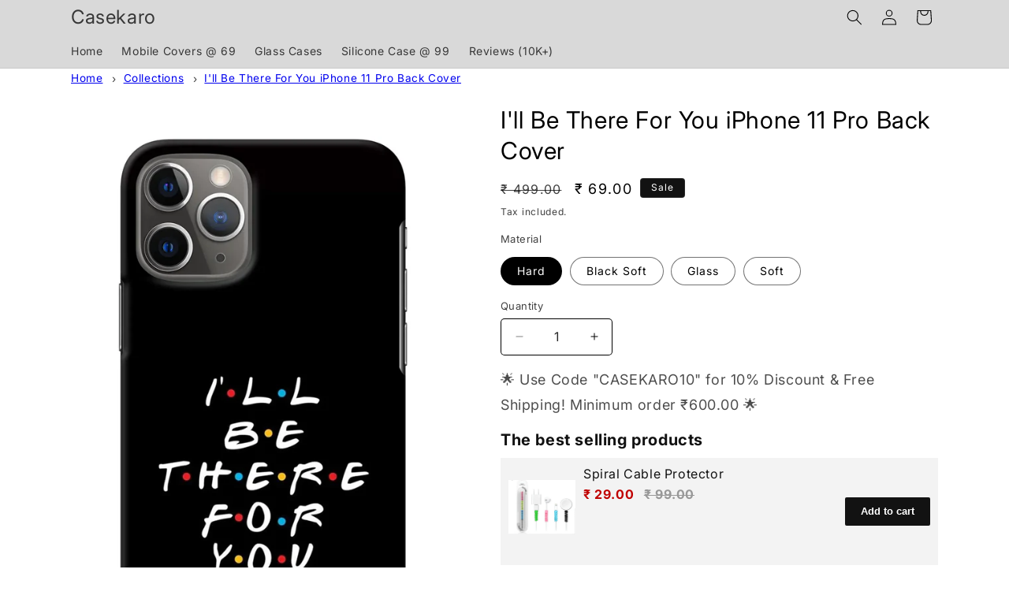

--- FILE ---
content_type: text/html; charset=utf-8
request_url: https://casekaro.com/products/ill-be-there-for-you-iphone-11-pro-back-cover
body_size: 52598
content:
<!doctype html>
<html class="no-js" lang="en">
  <head>
	<!-- Added by AVADA SEO Suite -->
	

	<!-- /Added by AVADA SEO Suite -->
    <meta charset="utf-8">
    <meta http-equiv="X-UA-Compatible" content="IE=edge">
    <meta name="viewport" content="width=device-width,initial-scale=1">
    <meta name="theme-color" content="">
    <link rel="canonical" href="https://casekaro.com/products/ill-be-there-for-you-iphone-11-pro-back-cover"><link rel="icon" type="image/png" href="//casekaro.com/cdn/shop/files/CK-Only.png?crop=center&height=32&v=1721127930&width=32"><link rel="preconnect" href="https://fonts.shopifycdn.com" crossorigin><title>
      Save Big: Get the I&#39;ll Be There For You iPhone 11 Pro Back Cover - Shop Now
 &ndash; Casekaro</title>

    
      <meta name="description" content="Save Big: Get the I&#39;ll Be There For You iPhone 11 Pro Back Cover. Quick Delivery. Easy return/replacement.">
    

    

<meta property="og:site_name" content="Casekaro">
<meta property="og:url" content="https://casekaro.com/products/ill-be-there-for-you-iphone-11-pro-back-cover">
<meta property="og:title" content="Save Big: Get the I&#39;ll Be There For You iPhone 11 Pro Back Cover - Shop Now">
<meta property="og:type" content="product">
<meta property="og:description" content="Save Big: Get the I&#39;ll Be There For You iPhone 11 Pro Back Cover. Quick Delivery. Easy return/replacement."><meta property="og:image" content="http://casekaro.com/cdn/shop/products/CK-0161-I11P-0354-A_55645d44-d23e-4316-bfca-2bb9d46cbe65.jpg?v=1760353884">
  <meta property="og:image:secure_url" content="https://casekaro.com/cdn/shop/products/CK-0161-I11P-0354-A_55645d44-d23e-4316-bfca-2bb9d46cbe65.jpg?v=1760353884">
  <meta property="og:image:width" content="1200">
  <meta property="og:image:height" content="1950"><meta property="og:price:amount" content="69.00">
  <meta property="og:price:currency" content="INR"><meta name="twitter:site" content="@casekarodotcom"><meta name="twitter:card" content="summary_large_image">
<meta name="twitter:title" content="Save Big: Get the I&#39;ll Be There For You iPhone 11 Pro Back Cover - Shop Now">
<meta name="twitter:description" content="Save Big: Get the I&#39;ll Be There For You iPhone 11 Pro Back Cover. Quick Delivery. Easy return/replacement.">


    <script src="//casekaro.com/cdn/shop/t/46/assets/constants.js?v=58251544750838685771755769561" defer="defer"></script>
    <script src="//casekaro.com/cdn/shop/t/46/assets/pubsub.js?v=158357773527763999511755769561" defer="defer"></script>
    <script src="//casekaro.com/cdn/shop/t/46/assets/global.js?v=106116626045777747121755769561" defer="defer"></script><script src="//casekaro.com/cdn/shop/t/46/assets/animations.js?v=88693664871331136111755769561" defer="defer"></script><script>window.performance && window.performance.mark && window.performance.mark('shopify.content_for_header.start');</script><meta name="google-site-verification" content="cYOfg1YNBMXMuD_E83uimP6F5MQmzxnwWRuPLAZXa50">
<meta name="google-site-verification" content="m8IA4dFzjWkIaRtAhEZxE2Yn5r1-NcJNK68ewDZLaAY">
<meta id="shopify-digital-wallet" name="shopify-digital-wallet" content="/5483495522/digital_wallets/dialog">
<link rel="alternate" type="application/json+oembed" href="https://casekaro.com/products/ill-be-there-for-you-iphone-11-pro-back-cover.oembed">
<script async="async" src="/checkouts/internal/preloads.js?locale=en-IN"></script>
<script id="shopify-features" type="application/json">{"accessToken":"f648def028147afd4308365ae7d2359c","betas":["rich-media-storefront-analytics"],"domain":"casekaro.com","predictiveSearch":true,"shopId":5483495522,"locale":"en"}</script>
<script>var Shopify = Shopify || {};
Shopify.shop = "casekaro24.myshopify.com";
Shopify.locale = "en";
Shopify.currency = {"active":"INR","rate":"1.0"};
Shopify.country = "IN";
Shopify.theme = {"name":"Spotlight- Dynamic Description","id":137411461238,"schema_name":"Spotlight","schema_version":"13.0.1","theme_store_id":1891,"role":"main"};
Shopify.theme.handle = "null";
Shopify.theme.style = {"id":null,"handle":null};
Shopify.cdnHost = "casekaro.com/cdn";
Shopify.routes = Shopify.routes || {};
Shopify.routes.root = "/";</script>
<script type="module">!function(o){(o.Shopify=o.Shopify||{}).modules=!0}(window);</script>
<script>!function(o){function n(){var o=[];function n(){o.push(Array.prototype.slice.apply(arguments))}return n.q=o,n}var t=o.Shopify=o.Shopify||{};t.loadFeatures=n(),t.autoloadFeatures=n()}(window);</script>
<script id="shop-js-analytics" type="application/json">{"pageType":"product"}</script>
<script defer="defer" async type="module" src="//casekaro.com/cdn/shopifycloud/shop-js/modules/v2/client.init-shop-cart-sync_Bc8-qrdt.en.esm.js"></script>
<script defer="defer" async type="module" src="//casekaro.com/cdn/shopifycloud/shop-js/modules/v2/chunk.common_CmNk3qlo.esm.js"></script>
<script type="module">
  await import("//casekaro.com/cdn/shopifycloud/shop-js/modules/v2/client.init-shop-cart-sync_Bc8-qrdt.en.esm.js");
await import("//casekaro.com/cdn/shopifycloud/shop-js/modules/v2/chunk.common_CmNk3qlo.esm.js");

  window.Shopify.SignInWithShop?.initShopCartSync?.({"fedCMEnabled":true,"windoidEnabled":true});

</script>
<script>(function() {
  var isLoaded = false;
  function asyncLoad() {
    if (isLoaded) return;
    isLoaded = true;
    var urls = ["https:\/\/myfaqprime.appspot.com\/bot\/bot-primelite.js?shop=casekaro24.myshopify.com"];
    for (var i = 0; i < urls.length; i++) {
      var s = document.createElement('script');
      s.type = 'text/javascript';
      s.async = true;
      s.src = urls[i];
      var x = document.getElementsByTagName('script')[0];
      x.parentNode.insertBefore(s, x);
    }
  };
  if(window.attachEvent) {
    window.attachEvent('onload', asyncLoad);
  } else {
    window.addEventListener('load', asyncLoad, false);
  }
})();</script>
<script id="__st">var __st={"a":5483495522,"offset":19800,"reqid":"ac339e69-8009-4f0a-8d27-4b938e713887-1762219992","pageurl":"casekaro.com\/products\/ill-be-there-for-you-iphone-11-pro-back-cover","u":"f410044278e2","p":"product","rtyp":"product","rid":4256921583734};</script>
<script>window.ShopifyPaypalV4VisibilityTracking = true;</script>
<script id="captcha-bootstrap">!function(){'use strict';const t='contact',e='account',n='new_comment',o=[[t,t],['blogs',n],['comments',n],[t,'customer']],c=[[e,'customer_login'],[e,'guest_login'],[e,'recover_customer_password'],[e,'create_customer']],r=t=>t.map((([t,e])=>`form[action*='/${t}']:not([data-nocaptcha='true']) input[name='form_type'][value='${e}']`)).join(','),a=t=>()=>t?[...document.querySelectorAll(t)].map((t=>t.form)):[];function s(){const t=[...o],e=r(t);return a(e)}const i='password',u='form_key',d=['recaptcha-v3-token','g-recaptcha-response','h-captcha-response',i],f=()=>{try{return window.sessionStorage}catch{return}},m='__shopify_v',_=t=>t.elements[u];function p(t,e,n=!1){try{const o=window.sessionStorage,c=JSON.parse(o.getItem(e)),{data:r}=function(t){const{data:e,action:n}=t;return t[m]||n?{data:e,action:n}:{data:t,action:n}}(c);for(const[e,n]of Object.entries(r))t.elements[e]&&(t.elements[e].value=n);n&&o.removeItem(e)}catch(o){console.error('form repopulation failed',{error:o})}}const l='form_type',E='cptcha';function T(t){t.dataset[E]=!0}const w=window,h=w.document,L='Shopify',v='ce_forms',y='captcha';let A=!1;((t,e)=>{const n=(g='f06e6c50-85a8-45c8-87d0-21a2b65856fe',I='https://cdn.shopify.com/shopifycloud/storefront-forms-hcaptcha/ce_storefront_forms_captcha_hcaptcha.v1.5.2.iife.js',D={infoText:'Protected by hCaptcha',privacyText:'Privacy',termsText:'Terms'},(t,e,n)=>{const o=w[L][v],c=o.bindForm;if(c)return c(t,g,e,D).then(n);var r;o.q.push([[t,g,e,D],n]),r=I,A||(h.body.append(Object.assign(h.createElement('script'),{id:'captcha-provider',async:!0,src:r})),A=!0)});var g,I,D;w[L]=w[L]||{},w[L][v]=w[L][v]||{},w[L][v].q=[],w[L][y]=w[L][y]||{},w[L][y].protect=function(t,e){n(t,void 0,e),T(t)},Object.freeze(w[L][y]),function(t,e,n,w,h,L){const[v,y,A,g]=function(t,e,n){const i=e?o:[],u=t?c:[],d=[...i,...u],f=r(d),m=r(i),_=r(d.filter((([t,e])=>n.includes(e))));return[a(f),a(m),a(_),s()]}(w,h,L),I=t=>{const e=t.target;return e instanceof HTMLFormElement?e:e&&e.form},D=t=>v().includes(t);t.addEventListener('submit',(t=>{const e=I(t);if(!e)return;const n=D(e)&&!e.dataset.hcaptchaBound&&!e.dataset.recaptchaBound,o=_(e),c=g().includes(e)&&(!o||!o.value);(n||c)&&t.preventDefault(),c&&!n&&(function(t){try{if(!f())return;!function(t){const e=f();if(!e)return;const n=_(t);if(!n)return;const o=n.value;o&&e.removeItem(o)}(t);const e=Array.from(Array(32),(()=>Math.random().toString(36)[2])).join('');!function(t,e){_(t)||t.append(Object.assign(document.createElement('input'),{type:'hidden',name:u})),t.elements[u].value=e}(t,e),function(t,e){const n=f();if(!n)return;const o=[...t.querySelectorAll(`input[type='${i}']`)].map((({name:t})=>t)),c=[...d,...o],r={};for(const[a,s]of new FormData(t).entries())c.includes(a)||(r[a]=s);n.setItem(e,JSON.stringify({[m]:1,action:t.action,data:r}))}(t,e)}catch(e){console.error('failed to persist form',e)}}(e),e.submit())}));const S=(t,e)=>{t&&!t.dataset[E]&&(n(t,e.some((e=>e===t))),T(t))};for(const o of['focusin','change'])t.addEventListener(o,(t=>{const e=I(t);D(e)&&S(e,y())}));const B=e.get('form_key'),M=e.get(l),P=B&&M;t.addEventListener('DOMContentLoaded',(()=>{const t=y();if(P)for(const e of t)e.elements[l].value===M&&p(e,B);[...new Set([...A(),...v().filter((t=>'true'===t.dataset.shopifyCaptcha))])].forEach((e=>S(e,t)))}))}(h,new URLSearchParams(w.location.search),n,t,e,['guest_login'])})(!1,!0)}();</script>
<script integrity="sha256-52AcMU7V7pcBOXWImdc/TAGTFKeNjmkeM1Pvks/DTgc=" data-source-attribution="shopify.loadfeatures" defer="defer" src="//casekaro.com/cdn/shopifycloud/storefront/assets/storefront/load_feature-81c60534.js" crossorigin="anonymous"></script>
<script data-source-attribution="shopify.dynamic_checkout.dynamic.init">var Shopify=Shopify||{};Shopify.PaymentButton=Shopify.PaymentButton||{isStorefrontPortableWallets:!0,init:function(){window.Shopify.PaymentButton.init=function(){};var t=document.createElement("script");t.src="https://casekaro.com/cdn/shopifycloud/portable-wallets/latest/portable-wallets.en.js",t.type="module",document.head.appendChild(t)}};
</script>
<script data-source-attribution="shopify.dynamic_checkout.buyer_consent">
  function portableWalletsHideBuyerConsent(e){var t=document.getElementById("shopify-buyer-consent"),n=document.getElementById("shopify-subscription-policy-button");t&&n&&(t.classList.add("hidden"),t.setAttribute("aria-hidden","true"),n.removeEventListener("click",e))}function portableWalletsShowBuyerConsent(e){var t=document.getElementById("shopify-buyer-consent"),n=document.getElementById("shopify-subscription-policy-button");t&&n&&(t.classList.remove("hidden"),t.removeAttribute("aria-hidden"),n.addEventListener("click",e))}window.Shopify?.PaymentButton&&(window.Shopify.PaymentButton.hideBuyerConsent=portableWalletsHideBuyerConsent,window.Shopify.PaymentButton.showBuyerConsent=portableWalletsShowBuyerConsent);
</script>
<script>
  function portableWalletsCleanup(e){e&&e.src&&console.error("Failed to load portable wallets script "+e.src);var t=document.querySelectorAll("shopify-accelerated-checkout .shopify-payment-button__skeleton, shopify-accelerated-checkout-cart .wallet-cart-button__skeleton"),e=document.getElementById("shopify-buyer-consent");for(let e=0;e<t.length;e++)t[e].remove();e&&e.remove()}function portableWalletsNotLoadedAsModule(e){e instanceof ErrorEvent&&"string"==typeof e.message&&e.message.includes("import.meta")&&"string"==typeof e.filename&&e.filename.includes("portable-wallets")&&(window.removeEventListener("error",portableWalletsNotLoadedAsModule),window.Shopify.PaymentButton.failedToLoad=e,"loading"===document.readyState?document.addEventListener("DOMContentLoaded",window.Shopify.PaymentButton.init):window.Shopify.PaymentButton.init())}window.addEventListener("error",portableWalletsNotLoadedAsModule);
</script>

<script type="module" src="https://casekaro.com/cdn/shopifycloud/portable-wallets/latest/portable-wallets.en.js" onError="portableWalletsCleanup(this)" crossorigin="anonymous"></script>
<script nomodule>
  document.addEventListener("DOMContentLoaded", portableWalletsCleanup);
</script>

<link id="shopify-accelerated-checkout-styles" rel="stylesheet" media="screen" href="https://casekaro.com/cdn/shopifycloud/portable-wallets/latest/accelerated-checkout-backwards-compat.css" crossorigin="anonymous">
<style id="shopify-accelerated-checkout-cart">
        #shopify-buyer-consent {
  margin-top: 1em;
  display: inline-block;
  width: 100%;
}

#shopify-buyer-consent.hidden {
  display: none;
}

#shopify-subscription-policy-button {
  background: none;
  border: none;
  padding: 0;
  text-decoration: underline;
  font-size: inherit;
  cursor: pointer;
}

#shopify-subscription-policy-button::before {
  box-shadow: none;
}

      </style>
<script id="sections-script" data-sections="header" defer="defer" src="//casekaro.com/cdn/shop/t/46/compiled_assets/scripts.js?462621"></script>
<script>window.performance && window.performance.mark && window.performance.mark('shopify.content_for_header.end');</script>


    <style data-shopify>
      @font-face {
  font-family: Inter;
  font-weight: 400;
  font-style: normal;
  font-display: swap;
  src: url("//casekaro.com/cdn/fonts/inter/inter_n4.b2a3f24c19b4de56e8871f609e73ca7f6d2e2bb9.woff2") format("woff2"),
       url("//casekaro.com/cdn/fonts/inter/inter_n4.af8052d517e0c9ffac7b814872cecc27ae1fa132.woff") format("woff");
}

      @font-face {
  font-family: Inter;
  font-weight: 700;
  font-style: normal;
  font-display: swap;
  src: url("//casekaro.com/cdn/fonts/inter/inter_n7.02711e6b374660cfc7915d1afc1c204e633421e4.woff2") format("woff2"),
       url("//casekaro.com/cdn/fonts/inter/inter_n7.6dab87426f6b8813070abd79972ceaf2f8d3b012.woff") format("woff");
}

      @font-face {
  font-family: Inter;
  font-weight: 400;
  font-style: italic;
  font-display: swap;
  src: url("//casekaro.com/cdn/fonts/inter/inter_i4.feae1981dda792ab80d117249d9c7e0f1017e5b3.woff2") format("woff2"),
       url("//casekaro.com/cdn/fonts/inter/inter_i4.62773b7113d5e5f02c71486623cf828884c85c6e.woff") format("woff");
}

      @font-face {
  font-family: Inter;
  font-weight: 700;
  font-style: italic;
  font-display: swap;
  src: url("//casekaro.com/cdn/fonts/inter/inter_i7.b377bcd4cc0f160622a22d638ae7e2cd9b86ea4c.woff2") format("woff2"),
       url("//casekaro.com/cdn/fonts/inter/inter_i7.7c69a6a34e3bb44fcf6f975857e13b9a9b25beb4.woff") format("woff");
}

      @font-face {
  font-family: Inter;
  font-weight: 400;
  font-style: normal;
  font-display: swap;
  src: url("//casekaro.com/cdn/fonts/inter/inter_n4.b2a3f24c19b4de56e8871f609e73ca7f6d2e2bb9.woff2") format("woff2"),
       url("//casekaro.com/cdn/fonts/inter/inter_n4.af8052d517e0c9ffac7b814872cecc27ae1fa132.woff") format("woff");
}


      
        :root,
        .color-scheme-1 {
          --color-background: 255,255,255;
        
          --gradient-background: #ffffff;
        

        

        --color-foreground: 0,0,0;
        --color-background-contrast: 191,191,191;
        --color-shadow: 18,18,18;
        --color-button: 85,123,151;
        --color-button-text: 255,255,255;
        --color-secondary-button: 255,255,255;
        --color-secondary-button-text: 18,18,18;
        --color-link: 18,18,18;
        --color-badge-foreground: 0,0,0;
        --color-badge-background: 255,255,255;
        --color-badge-border: 0,0,0;
        --payment-terms-background-color: rgb(255 255 255);
      }
      
        
        .color-scheme-2 {
          --color-background: 243,243,243;
        
          --gradient-background: #f3f3f3;
        

        

        --color-foreground: 18,18,18;
        --color-background-contrast: 179,179,179;
        --color-shadow: 18,18,18;
        --color-button: 18,18,18;
        --color-button-text: 243,243,243;
        --color-secondary-button: 243,243,243;
        --color-secondary-button-text: 18,18,18;
        --color-link: 18,18,18;
        --color-badge-foreground: 18,18,18;
        --color-badge-background: 243,243,243;
        --color-badge-border: 18,18,18;
        --payment-terms-background-color: rgb(243 243 243);
      }
      
        
        .color-scheme-3 {
          --color-background: 36,40,51;
        
          --gradient-background: #242833;
        

        

        --color-foreground: 255,255,255;
        --color-background-contrast: 47,52,66;
        --color-shadow: 18,18,18;
        --color-button: 255,255,255;
        --color-button-text: 18,18,18;
        --color-secondary-button: 36,40,51;
        --color-secondary-button-text: 255,255,255;
        --color-link: 255,255,255;
        --color-badge-foreground: 255,255,255;
        --color-badge-background: 36,40,51;
        --color-badge-border: 255,255,255;
        --payment-terms-background-color: rgb(36 40 51);
      }
      
        
        .color-scheme-4 {
          --color-background: 18,18,18;
        
          --gradient-background: #121212;
        

        

        --color-foreground: 255,255,255;
        --color-background-contrast: 146,146,146;
        --color-shadow: 18,18,18;
        --color-button: 255,255,255;
        --color-button-text: 18,18,18;
        --color-secondary-button: 18,18,18;
        --color-secondary-button-text: 255,255,255;
        --color-link: 255,255,255;
        --color-badge-foreground: 255,255,255;
        --color-badge-background: 18,18,18;
        --color-badge-border: 255,255,255;
        --payment-terms-background-color: rgb(18 18 18);
      }
      
        
        .color-scheme-5 {
          --color-background: 185,0,0;
        
          --gradient-background: #b90000;
        

        

        --color-foreground: 255,255,255;
        --color-background-contrast: 211,0,0;
        --color-shadow: 18,18,18;
        --color-button: 255,255,255;
        --color-button-text: 185,0,0;
        --color-secondary-button: 185,0,0;
        --color-secondary-button-text: 255,255,255;
        --color-link: 255,255,255;
        --color-badge-foreground: 255,255,255;
        --color-badge-background: 185,0,0;
        --color-badge-border: 255,255,255;
        --payment-terms-background-color: rgb(185 0 0);
      }
      
        
        .color-scheme-e6fc6bf4-6353-4d54-850c-ccdb9c857bcd {
          --color-background: 255,255,255;
        
          --gradient-background: #ffffff;
        

        

        --color-foreground: 18,18,18;
        --color-background-contrast: 191,191,191;
        --color-shadow: 18,18,18;
        --color-button: 85,123,151;
        --color-button-text: 18,18,18;
        --color-secondary-button: 255,255,255;
        --color-secondary-button-text: 18,18,18;
        --color-link: 18,18,18;
        --color-badge-foreground: 18,18,18;
        --color-badge-background: 255,255,255;
        --color-badge-border: 18,18,18;
        --payment-terms-background-color: rgb(255 255 255);
      }
      
        
        .color-scheme-b1072fc0-2fee-41ed-afaa-2252fb7b54e0 {
          --color-background: 185,0,0;
        
          --gradient-background: #b90000;
        

        

        --color-foreground: 0,0,0;
        --color-background-contrast: 211,0,0;
        --color-shadow: 18,18,18;
        --color-button: 85,123,151;
        --color-button-text: 255,255,255;
        --color-secondary-button: 185,0,0;
        --color-secondary-button-text: 18,18,18;
        --color-link: 18,18,18;
        --color-badge-foreground: 0,0,0;
        --color-badge-background: 185,0,0;
        --color-badge-border: 0,0,0;
        --payment-terms-background-color: rgb(185 0 0);
      }
      
        
        .color-scheme-8964e611-4a34-497b-9045-2dc7b7274781 {
          --color-background: 217,217,217;
        
          --gradient-background: #d9d9d9;
        

        

        --color-foreground: 0,0,0;
        --color-background-contrast: 153,153,153;
        --color-shadow: 18,18,18;
        --color-button: 85,123,151;
        --color-button-text: 255,255,255;
        --color-secondary-button: 217,217,217;
        --color-secondary-button-text: 18,18,18;
        --color-link: 18,18,18;
        --color-badge-foreground: 0,0,0;
        --color-badge-background: 217,217,217;
        --color-badge-border: 0,0,0;
        --payment-terms-background-color: rgb(217 217 217);
      }
      

      body, .color-scheme-1, .color-scheme-2, .color-scheme-3, .color-scheme-4, .color-scheme-5, .color-scheme-e6fc6bf4-6353-4d54-850c-ccdb9c857bcd, .color-scheme-b1072fc0-2fee-41ed-afaa-2252fb7b54e0, .color-scheme-8964e611-4a34-497b-9045-2dc7b7274781 {
        color: rgba(var(--color-foreground), 0.75);
        background-color: rgb(var(--color-background));
      }

      :root {
        --font-body-family: Inter, sans-serif;
        --font-body-style: normal;
        --font-body-weight: 400;
        --font-body-weight-bold: 700;

        --font-heading-family: Inter, sans-serif;
        --font-heading-style: normal;
        --font-heading-weight: 400;

        --font-body-scale: 1.0;
        --font-heading-scale: 1.0;

        --media-padding: px;
        --media-border-opacity: 0.0;
        --media-border-width: 0px;
        --media-radius: 4px;
        --media-shadow-opacity: 0.0;
        --media-shadow-horizontal-offset: 0px;
        --media-shadow-vertical-offset: 4px;
        --media-shadow-blur-radius: 5px;
        --media-shadow-visible: 0;

        --page-width: 120rem;
        --page-width-margin: 0rem;

        --product-card-image-padding: 0.0rem;
        --product-card-corner-radius: 1.6rem;
        --product-card-text-alignment: left;
        --product-card-border-width: 0.0rem;
        --product-card-border-opacity: 0.1;
        --product-card-shadow-opacity: 0.0;
        --product-card-shadow-visible: 0;
        --product-card-shadow-horizontal-offset: 0.0rem;
        --product-card-shadow-vertical-offset: 0.4rem;
        --product-card-shadow-blur-radius: 0.5rem;

        --collection-card-image-padding: 0.0rem;
        --collection-card-corner-radius: 1.6rem;
        --collection-card-text-alignment: left;
        --collection-card-border-width: 0.0rem;
        --collection-card-border-opacity: 0.1;
        --collection-card-shadow-opacity: 0.0;
        --collection-card-shadow-visible: 0;
        --collection-card-shadow-horizontal-offset: 0.0rem;
        --collection-card-shadow-vertical-offset: 0.4rem;
        --collection-card-shadow-blur-radius: 0.5rem;

        --blog-card-image-padding: 0.0rem;
        --blog-card-corner-radius: 1.6rem;
        --blog-card-text-alignment: left;
        --blog-card-border-width: 0.0rem;
        --blog-card-border-opacity: 0.1;
        --blog-card-shadow-opacity: 0.0;
        --blog-card-shadow-visible: 0;
        --blog-card-shadow-horizontal-offset: 0.0rem;
        --blog-card-shadow-vertical-offset: 0.4rem;
        --blog-card-shadow-blur-radius: 0.5rem;

        --badge-corner-radius: 0.4rem;

        --popup-border-width: 1px;
        --popup-border-opacity: 1.0;
        --popup-corner-radius: 4px;
        --popup-shadow-opacity: 0.0;
        --popup-shadow-horizontal-offset: 0px;
        --popup-shadow-vertical-offset: 4px;
        --popup-shadow-blur-radius: 5px;

        --drawer-border-width: 1px;
        --drawer-border-opacity: 0.1;
        --drawer-shadow-opacity: 0.0;
        --drawer-shadow-horizontal-offset: 0px;
        --drawer-shadow-vertical-offset: 4px;
        --drawer-shadow-blur-radius: 5px;

        --spacing-sections-desktop: 0px;
        --spacing-sections-mobile: 0px;

        --grid-desktop-vertical-spacing: 16px;
        --grid-desktop-horizontal-spacing: 16px;
        --grid-mobile-vertical-spacing: 8px;
        --grid-mobile-horizontal-spacing: 8px;

        --text-boxes-border-opacity: 0.1;
        --text-boxes-border-width: 0px;
        --text-boxes-radius: 0px;
        --text-boxes-shadow-opacity: 0.0;
        --text-boxes-shadow-visible: 0;
        --text-boxes-shadow-horizontal-offset: 0px;
        --text-boxes-shadow-vertical-offset: 4px;
        --text-boxes-shadow-blur-radius: 5px;

        --buttons-radius: 4px;
        --buttons-radius-outset: 5px;
        --buttons-border-width: 1px;
        --buttons-border-opacity: 1.0;
        --buttons-shadow-opacity: 0.0;
        --buttons-shadow-visible: 0;
        --buttons-shadow-horizontal-offset: 0px;
        --buttons-shadow-vertical-offset: 4px;
        --buttons-shadow-blur-radius: 5px;
        --buttons-border-offset: 0.3px;

        --inputs-radius: 4px;
        --inputs-border-width: 1px;
        --inputs-border-opacity: 1.0;
        --inputs-shadow-opacity: 0.0;
        --inputs-shadow-horizontal-offset: 0px;
        --inputs-margin-offset: 0px;
        --inputs-shadow-vertical-offset: 4px;
        --inputs-shadow-blur-radius: 5px;
        --inputs-radius-outset: 5px;

        --variant-pills-radius: 40px;
        --variant-pills-border-width: 1px;
        --variant-pills-border-opacity: 0.55;
        --variant-pills-shadow-opacity: 0.0;
        --variant-pills-shadow-horizontal-offset: 0px;
        --variant-pills-shadow-vertical-offset: 4px;
        --variant-pills-shadow-blur-radius: 5px;
      }

      *,
      *::before,
      *::after {
        box-sizing: inherit;
      }

      html {
        box-sizing: border-box;
        font-size: calc(var(--font-body-scale) * 62.5%);
        height: 100%;
      }

      body {
        display: grid;
        grid-template-rows: auto auto 1fr auto;
        grid-template-columns: 100%;
        min-height: 100%;
        margin: 0;
        font-size: 1.5rem;
        letter-spacing: 0.06rem;
        line-height: calc(1 + 0.8 / var(--font-body-scale));
        font-family: var(--font-body-family);
        font-style: var(--font-body-style);
        font-weight: var(--font-body-weight);
      }

      @media screen and (min-width: 750px) {
        body {
          font-size: 1.6rem;
        }
      }
    </style>

    <link href="//casekaro.com/cdn/shop/t/46/assets/base.css?v=98877464456778582251755769561" rel="stylesheet" type="text/css" media="all" />
<link rel="preload" as="font" href="//casekaro.com/cdn/fonts/inter/inter_n4.b2a3f24c19b4de56e8871f609e73ca7f6d2e2bb9.woff2" type="font/woff2" crossorigin><link rel="preload" as="font" href="//casekaro.com/cdn/fonts/inter/inter_n4.b2a3f24c19b4de56e8871f609e73ca7f6d2e2bb9.woff2" type="font/woff2" crossorigin><link
        rel="stylesheet"
        href="//casekaro.com/cdn/shop/t/46/assets/component-predictive-search.css?v=118923337488134913561755769561"
        media="print"
        onload="this.media='all'"
      ><script>
      document.documentElement.className = document.documentElement.className.replace('no-js', 'js');
      if (Shopify.designMode) {
        document.documentElement.classList.add('shopify-design-mode');
      }
    </script>
    

<script>

window.merchantInfo  = {
        mid: "12wyqc2o3kw6bxh0t",
        environment: "production",
        type: "merchantInfo",
  		storeId: "5483495522",
  		fbpixel: "",
  snapchatPixels: "1bf9b714-1b9e-4c72-9487-3b4d22653f72"
      }
var productFormSelector = '.product-form';
var cart = {"note":null,"attributes":{},"original_total_price":0,"total_price":0,"total_discount":0,"total_weight":0.0,"item_count":0,"items":[],"requires_shipping":false,"currency":"INR","items_subtotal_price":0,"cart_level_discount_applications":[],"checkout_charge_amount":0}
var templateName = 'product'
</script>

<script src="https://pdp.gokwik.co/merchant-integration/build/merchant.integration.js?v4"></script>
<script src="http://ajax.googleapis.com/ajax/libs/jquery/1.9.1/jquery.min.js"></script>
 


<script>
  const targetNode = document.querySelector('html');

  const sizeCallback = function(mutationList) {
    mutationList.forEach((mutation) => {
      console.log('running new');
      const btnBoth =  document.querySelector('.product-form__submit[name="add"]')?.innerText;
      console.log(btnBoth, 'impp');
      const gkBoth = document.querySelector('#gokwik-buy-now');
      mutation.addedNodes.forEach((added_node) => {
        if (btnBoth=="Sold out") {
          gkBoth.style.display = "none";
        } else {
          gkBoth.style.display = "block";
        }
      });
    });
  };

  const config = { attributes: true, childList: true, subtree: true };
  const sizeBtn = new MutationObserver(sizeCallback);
  sizeBtn.observe(targetNode, config);
</script>





  

<style>

.gokwik-checkout {
  width: 100%;
  display: flex;
  justify-content: center;
  flex-direction: column;
  align-items: end;
  margin-bottom: 10px;
}
.gokwik-checkout button {
  max-width:100%;
  width: 100%;
  border: none;
  display: flex;
  justify-content: center;
  align-items: center;
  background: #557b97;
  position: relative;
  margin: 0;
cursor: pointer;
  border-radius: 5px;
  padding: 5px 10px;
  height:45px;
}
#gokwik-buy-now.disabled, .gokwik-disabled{
  opacity:0.5;
  cursor: not-allowed;
  }
  .gokwik-checkout button:focus {
  outline: none;
}
.gokwik-checkout button > span {
  display: flex;
}
.gokwik-checkout button > span.btn-text {
  display: flex;
  flex-direction: column;
  color: #ffffff;
  align-items: flex-start;
}
.gokwik-checkout button > span.btn-text > span:last-child {
	padding-top: 2px;
    font-size: 10px;
    line-height: 10px;
    text-transform: initial;
}
.gokwik-checkout button > span.btn-text > span:first-child {
   font-size: 12px;
}
.gokwik-checkout button > span.pay-opt-icon img:first-child {
  margin-right: 10px;
  margin-left: 10px;
}
/*   Additional */
.gokwik-checkout button.disabled{
  opacity:0.5;
  cursor: not-allowed;
  }
.gokwik-checkout button.disabled .addloadr#btn-loader{
   display: block!important;
}
  #gokwik-buy-now.disabled .addloadr#btn-loader{
   display: block!important;
}
  .gokwik-checkout button > span.pay-opt-icon img:last-child {
  filter:invert(1);
}


 

  

 #gokwik-buy-now {
   background: #557b97;
   width: 100%;
   color: #ffffff;
   cursor: pointer;
   line-height: 1;
   border: none;
   padding: 15px 10px;
   font-size: 15px;
    margin-bottom: 10px;
   position:relative;
   margin-top: 10px;
 }

  

/* Loader CSS */
  #btn-loader{
    display: none;
    position: absolute;
    top: 0;
    bottom: 0;
    left: 0;
    right: 0;
    justify-content: center;
    align-items: center;
    background:#557b97;
    border-radius:5px;
    
  } 

.cir-loader,
.cir-loader:after {
  border-radius: 50%;
  width: 35px;
  height: 35px;
}
.cir-loader {
  margin: 6px auto;
  font-size: 10px;
  position: relative;
  text-indent: -9999em;
  border-top: 0.5em solid rgba(255, 255, 255, 0.2);
  border-right: 0.5em solid rgba(255, 255, 255, 0.2);
  border-bottom: 0.5em solid rgba(255, 255, 255, 0.2);
  border-left: 0.5em solid #ffffff;
  -webkit-transform: translateZ(0);
  -ms-transform: translateZ(0);
  transform: translateZ(0);
  -webkit-animation: load8 1.1s infinite linear;
  animation: load8 1.1s infinite linear;
}
@-webkit-keyframes load8 {
  0% {
    -webkit-transform: rotate(0deg);
    transform: rotate(0deg);
  }
  100% {
    -webkit-transform: rotate(360deg);
    transform: rotate(360deg);
  }
}
@keyframes load8 {
  0% {
    -webkit-transform: rotate(0deg);
    transform: rotate(0deg);
  }
  100% {
    -webkit-transform: rotate(360deg);
    transform: rotate(360deg);
  }
}
</style> 





  






    <meta name="p:domain_verify" content="9fc517d7cd13ff150049629f6e4ef424">
  <!-- BEGIN app block: shopify://apps/avada-seo-suite/blocks/avada-seo/15507c6e-1aa3-45d3-b698-7e175e033440 --><script>
  window.AVADA_SEO_ENABLED = true;
</script><!-- BEGIN app snippet: avada-broken-link-manager --><!-- END app snippet --><!-- BEGIN app snippet: avada-seo-site --><!-- END app snippet --><!-- BEGIN app snippet: avada-robot-onpage --><!-- Avada SEO Robot Onpage -->












<!-- END app snippet --><!-- BEGIN app snippet: avada-frequently-asked-questions -->







<!-- END app snippet --><!-- BEGIN app snippet: avada-custom-css --> <!-- BEGIN Avada SEO custom CSS END -->


<!-- END Avada SEO custom CSS END -->
<!-- END app snippet --><!-- BEGIN app snippet: avada-seo-preload --><script>
  const ignore = ["\/cart","\/account"];
  window.FPConfig = {
      delay: 0,
      ignoreKeywords: ignore || ['/cart', '/account/login', '/account/logout', '/account'],
      maxRPS: 3,
      hoverDelay: 50
  };
</script>

<script src="https://cdn.shopify.com/extensions/019a29db-5f50-78c5-9396-a96f8c98eb92/avada-seo-suite-208/assets/flying-pages.js" defer="defer"></script>


<!-- END app snippet --><!-- BEGIN app snippet: avada-loading --><style>
  @keyframes avada-rotate {
    0% { transform: rotate(0); }
    100% { transform: rotate(360deg); }
  }

  @keyframes avada-fade-out {
    0% { opacity: 1; visibility: visible; }
    100% { opacity: 0; visibility: hidden; }
  }

  .Avada-LoadingScreen {
    display: none;
    width: 100%;
    height: 100vh;
    top: 0;
    position: fixed;
    z-index: 9999;
    display: flex;
    align-items: center;
    justify-content: center;
  
    background-image: url();
    background-position: center;
    background-size: cover;
    background-repeat: no-repeat;
  
  }

  .Avada-LoadingScreen svg {
    animation: avada-rotate 1s linear infinite;
    width: px;
    height: px;
  }
</style>
<script>
  const themeId = Shopify.theme.id;
  const loadingSettingsValue = null;
  const loadingType = loadingSettingsValue?.loadingType;
  function renderLoading() {
    new MutationObserver((mutations, observer) => {
      if (document.body) {
        observer.disconnect();
        const loadingDiv = document.createElement('div');
        loadingDiv.className = 'Avada-LoadingScreen';
        if(loadingType === 'custom_logo' || loadingType === 'favicon_logo') {
          const srcLoadingImage = loadingSettingsValue?.customLogoThemeIds[themeId] || '';
          if(srcLoadingImage) {
            loadingDiv.innerHTML = `
            <img alt="Avada logo"  height="600px" loading="eager"
              src="${srcLoadingImage}&width=600"
              width="600px" />
              `
          }
        }
        if(loadingType === 'circle') {
          loadingDiv.innerHTML = `
        <svg viewBox="0 0 40 40" fill="none" xmlns="http://www.w3.org/2000/svg">
          <path d="M20 3.75C11.0254 3.75 3.75 11.0254 3.75 20C3.75 21.0355 2.91053 21.875 1.875 21.875C0.839475 21.875 0 21.0355 0 20C0 8.9543 8.9543 0 20 0C31.0457 0 40 8.9543 40 20C40 31.0457 31.0457 40 20 40C18.9645 40 18.125 39.1605 18.125 38.125C18.125 37.0895 18.9645 36.25 20 36.25C28.9748 36.25 36.25 28.9748 36.25 20C36.25 11.0254 28.9748 3.75 20 3.75Z" fill=""/>
        </svg>
      `;
        }
        
        document.body.insertBefore(loadingDiv, document.body.firstChild || null);
        const e = '';
        const t = '';
        const o = 'first' === t;
        const a = sessionStorage.getItem('isShowLoadingAvada');
        const n = document.querySelector('.Avada-LoadingScreen');
        if (a && o) return (n.style.display = 'none');
        n.style.display = 'flex';
        const i = document.body;
        i.style.overflow = 'hidden';
        const l = () => {
          i.style.overflow = 'auto';
          n.style.animation = 'avada-fade-out 1s ease-out forwards';
          setTimeout(() => {
            n.style.display = 'none';
          }, 1000);
        };
        if ((o && !a && sessionStorage.setItem('isShowLoadingAvada', true), 'duration_auto' === e)) {
          window.onload = function() {
            l();
          };
          return;
        }
        setTimeout(() => {
          l();
        }, 1000 * e);
      }
    }).observe(document.documentElement, { childList: true, subtree: true });
  };
  function isNullish(value) {
    return value === null || value === undefined;
  }
  const themeIds = '';
  const themeIdsArray = themeIds ? themeIds.split(',') : [];
  
  if(!isNullish(themeIds) && themeIdsArray.includes(themeId.toString()) && loadingSettingsValue?.enabled) {
    renderLoading();
  }
  
  if(isNullish(loadingSettingsValue?.themeIds) && loadingSettingsValue?.enabled) {
    renderLoading();
  }
</script>
<!-- END app snippet --><!-- BEGIN app snippet: avada-seo-social-post --><!-- END app snippet -->
<!-- END app block --><!-- BEGIN app block: shopify://apps/sitemap-noindex-pro-seo/blocks/html-sitemap-styler/4d815e2c-5af0-46ba-8301-d0f9cf660031 -->


<!-- END app block --><!-- BEGIN app block: shopify://apps/judge-me-reviews/blocks/judgeme_core/61ccd3b1-a9f2-4160-9fe9-4fec8413e5d8 --><!-- Start of Judge.me Core -->




<link rel="dns-prefetch" href="https://cdnwidget.judge.me">
<link rel="dns-prefetch" href="https://cdn.judge.me">
<link rel="dns-prefetch" href="https://cdn1.judge.me">
<link rel="dns-prefetch" href="https://api.judge.me">

<script data-cfasync='false' class='jdgm-settings-script'>window.jdgmSettings={"pagination":5,"disable_web_reviews":false,"badge_no_review_text":"No reviews","badge_n_reviews_text":"{{ n }} review/reviews","hide_badge_preview_if_no_reviews":true,"badge_hide_text":false,"enforce_center_preview_badge":false,"widget_title":"Customer Reviews","widget_open_form_text":"Write a review","widget_close_form_text":"Cancel review","widget_refresh_page_text":"Refresh page","widget_summary_text":"Based on {{ number_of_reviews }} review/reviews","widget_no_review_text":"Be the first to write a review","widget_name_field_text":"Display name","widget_verified_name_field_text":"Verified Name (public)","widget_name_placeholder_text":"Display name","widget_required_field_error_text":"This field is required.","widget_email_field_text":"Email address","widget_verified_email_field_text":"Verified Email (private, can not be edited)","widget_email_placeholder_text":"Your email address","widget_email_field_error_text":"Please enter a valid email address.","widget_rating_field_text":"Rating","widget_review_title_field_text":"Review Title","widget_review_title_placeholder_text":"Give your review a title","widget_review_body_field_text":"Review content","widget_review_body_placeholder_text":"Start writing here...","widget_pictures_field_text":"Picture/Video (optional)","widget_submit_review_text":"Submit Review","widget_submit_verified_review_text":"Submit Verified Review","widget_submit_success_msg_with_auto_publish":"Thank you! Please refresh the page in a few moments to see your review. You can remove or edit your review by logging into \u003ca href='https://judge.me/login' target='_blank' rel='nofollow noopener'\u003eJudge.me\u003c/a\u003e","widget_submit_success_msg_no_auto_publish":"Thank you! Your review will be published as soon as it is approved by the shop admin. You can remove or edit your review by logging into \u003ca href='https://judge.me/login' target='_blank' rel='nofollow noopener'\u003eJudge.me\u003c/a\u003e","widget_show_default_reviews_out_of_total_text":"Showing {{ n_reviews_shown }} out of {{ n_reviews }} reviews.","widget_show_all_link_text":"Show all","widget_show_less_link_text":"Show less","widget_author_said_text":"{{ reviewer_name }} said:","widget_days_text":"{{ n }} days ago","widget_weeks_text":"{{ n }} week/weeks ago","widget_months_text":"{{ n }} month/months ago","widget_years_text":"{{ n }} year/years ago","widget_yesterday_text":"Yesterday","widget_today_text":"Today","widget_replied_text":"\u003e\u003e {{ shop_name }} replied:","widget_read_more_text":"Read more","widget_rating_filter_see_all_text":"See all reviews","widget_sorting_most_recent_text":"Most Recent","widget_sorting_highest_rating_text":"Highest Rating","widget_sorting_lowest_rating_text":"Lowest Rating","widget_sorting_with_pictures_text":"Only Pictures","widget_sorting_most_helpful_text":"Most Helpful","widget_open_question_form_text":"Ask a question","widget_reviews_subtab_text":"Reviews","widget_questions_subtab_text":"Questions","widget_question_label_text":"Question","widget_answer_label_text":"Answer","widget_question_placeholder_text":"Write your question here","widget_submit_question_text":"Submit Question","widget_question_submit_success_text":"Thank you for your question! We will notify you once it gets answered.","verified_badge_text":"Verified","verified_badge_placement":"left-of-reviewer-name","widget_hide_border":false,"widget_social_share":true,"widget_thumb":true,"widget_review_location_show":false,"widget_location_format":"country_iso_code","all_reviews_include_out_of_store_products":true,"all_reviews_out_of_store_text":"(out of store)","all_reviews_product_name_prefix_text":"about","enable_review_pictures":true,"enable_question_anwser":false,"review_date_format":"dd/mm/yyyy","default_sort_method":"pictures-first","widget_product_reviews_subtab_text":"Product Reviews","widget_shop_reviews_subtab_text":"Shop Reviews","widget_write_a_store_review_text":"Write a Store Review","widget_other_languages_heading":"Reviews in Other Languages","widget_translate_review_text":"Translate review to {{ language }}","widget_translating_review_text":"Translating...","widget_show_original_translation_text":"Show original ({{ language }})","widget_translate_review_failed_text":"Review couldn't be translated.","widget_translate_review_retry_text":"Retry","widget_translate_review_try_again_later_text":"Try again later","widget_sorting_pictures_first_text":"Pictures First","floating_tab_button_name":"★ Reviews","floating_tab_title":"Let customers speak for us","floating_tab_url":"","floating_tab_url_enabled":false,"all_reviews_text_badge_text":"Customers rate us {{ shop.metafields.judgeme.all_reviews_rating | round: 1 }}/5 based on {{ shop.metafields.judgeme.all_reviews_count }} reviews.","all_reviews_text_badge_text_branded_style":"{{ shop.metafields.judgeme.all_reviews_rating | round: 1 }} out of 5 stars based on {{ shop.metafields.judgeme.all_reviews_count }} reviews","all_reviews_text_badge_url":"","featured_carousel_title":"Let customers speak for us","featured_carousel_count_text":"from {{ n }} reviews","featured_carousel_url":"","verified_count_badge_url":"","picture_reminder_submit_button":"Upload Pictures","enable_review_videos":true,"widget_sorting_videos_first_text":"Videos First","widget_review_pending_text":"Pending","remove_microdata_snippet":true,"preview_badge_no_question_text":"No questions","preview_badge_n_question_text":"{{ number_of_questions }} question/questions","widget_search_bar_placeholder":"Search reviews","widget_sorting_verified_only_text":"Verified only","featured_carousel_more_reviews_button_text":"Read more reviews","featured_carousel_view_product_button_text":"View product","all_reviews_page_load_more_text":"Load More Reviews","widget_public_name_text":"displayed publicly like","default_reviewer_name_has_non_latin":true,"widget_reviewer_anonymous":"Anonymous","medals_widget_title":"Judge.me Review Medals","widget_invalid_yt_video_url_error_text":"Not a YouTube video URL","widget_max_length_field_error_text":"Please enter no more than {0} characters.","widget_verified_by_shop_text":"Verified by Shop","widget_load_with_code_splitting":true,"widget_ugc_title":"Made by us, Shared by you","widget_ugc_subtitle":"Tag us to see your picture featured in our page","widget_ugc_primary_button_text":"Buy Now","widget_ugc_secondary_button_text":"Load More","widget_ugc_reviews_button_text":"View Reviews","widget_rating_metafield_value_type":true,"widget_primary_color":"#000000","widget_summary_average_rating_text":"{{ average_rating }} out of 5","widget_media_grid_title":"Customer photos \u0026 videos","widget_media_grid_see_more_text":"See more","widget_verified_by_judgeme_text":"Verified by Judge.me","widget_verified_by_judgeme_text_in_store_medals":"Verified by Judge.me","widget_media_field_exceed_quantity_message":"Sorry, we can only accept {{ max_media }} for one review.","widget_media_field_exceed_limit_message":"{{ file_name }} is too large, please select a {{ media_type }} less than {{ size_limit }}MB.","widget_review_submitted_text":"Review Submitted!","widget_question_submitted_text":"Question Submitted!","widget_close_form_text_question":"Cancel","widget_write_your_answer_here_text":"Write your answer here","widget_enabled_branded_link":true,"widget_show_collected_by_judgeme":true,"widget_collected_by_judgeme_text":"collected by Judge.me","widget_load_more_text":"Load More","widget_full_review_text":"Full Review","widget_read_more_reviews_text":"Read More Reviews","widget_read_questions_text":"Read Questions","widget_questions_and_answers_text":"Questions \u0026 Answers","widget_verified_by_text":"Verified by","widget_verified_text":"Verified","widget_number_of_reviews_text":"{{ number_of_reviews }} reviews","widget_back_button_text":"Back","widget_next_button_text":"Next","widget_custom_forms_filter_button":"Filters","custom_forms_style":"vertical","how_reviews_are_collected":"How reviews are collected?","widget_gdpr_statement":"How we use your data: We'll only contact you about the review you left, and only if necessary. By submitting your review, you agree to Judge.me's \u003ca href='https://judge.me/terms' target='_blank' rel='nofollow noopener'\u003eterms\u003c/a\u003e, \u003ca href='https://judge.me/privacy' target='_blank' rel='nofollow noopener'\u003eprivacy\u003c/a\u003e and \u003ca href='https://judge.me/content-policy' target='_blank' rel='nofollow noopener'\u003econtent\u003c/a\u003e policies.","review_snippet_widget_round_border_style":true,"review_snippet_widget_card_color":"#FFFFFF","review_snippet_widget_slider_arrows_background_color":"#FFFFFF","review_snippet_widget_slider_arrows_color":"#000000","review_snippet_widget_star_color":"#108474","all_reviews_product_variant_label_text":"Variant: ","widget_show_verified_branding":false,"redirect_reviewers_invited_via_email":"review_widget","review_content_screen_title_text":"How would you rate this product?","review_content_introduction_text":"We would love it if you would share a bit about your experience.","one_star_review_guidance_text":"Poor","five_star_review_guidance_text":"Great","customer_information_screen_title_text":"About you","customer_information_introduction_text":"Please tell us more about you.","custom_questions_screen_title_text":"Your experience in more detail","custom_questions_introduction_text":"Here are a few questions to help us understand more about your experience.","review_submitted_screen_title_text":"Thanks for your review!","review_submitted_screen_thank_you_text":"We are processing it and it will appear on the store soon.","review_submitted_screen_email_verification_text":"Please confirm your email by clicking the link we just sent you. This helps us keep reviews authentic.","review_submitted_request_store_review_text":"Would you like to share your experience of shopping with us?","review_submitted_review_other_products_text":"Would you like to review these products?","reviewer_media_screen_title_picture_text":"Share a picture","reviewer_media_introduction_picture_text":"Upload a photo to support your review.","reviewer_media_screen_title_video_text":"Share a video","reviewer_media_introduction_video_text":"Upload a video to support your review.","reviewer_media_screen_title_picture_or_video_text":"Share a picture or video","reviewer_media_introduction_picture_or_video_text":"Upload a photo or video to support your review.","reviewer_media_youtube_url_text":"Paste your Youtube URL here","advanced_settings_next_step_button_text":"Next","advanced_settings_close_review_button_text":"Close","write_review_flow_required_text":"Required","write_review_flow_privacy_message_text":"We respect your privacy.","write_review_flow_anonymous_text":"Post review as anonymous","write_review_flow_visibility_text":"This won't be visible to other customers.","write_review_flow_multiple_selection_help_text":"Select as many as you like","write_review_flow_single_selection_help_text":"Select one option","write_review_flow_required_field_error_text":"This field is required","write_review_flow_invalid_email_error_text":"Please enter a valid email address","write_review_flow_max_length_error_text":"Max. {{ max_length }} characters.","write_review_flow_media_upload_text":"\u003cb\u003eClick to upload\u003c/b\u003e or drag and drop","write_review_flow_gdpr_statement":"We'll only contact you about your review if necessary. By submitting your review, you agree to our \u003ca href='https://judge.me/terms' target='_blank' rel='nofollow noopener'\u003eterms and conditions\u003c/a\u003e and \u003ca href='https://judge.me/privacy' target='_blank' rel='nofollow noopener'\u003eprivacy policy\u003c/a\u003e.","transparency_badges_collected_via_store_invite_text":"Review collected via store invitation","transparency_badges_from_another_provider_text":"Review collected from another provider","transparency_badges_collected_from_store_visitor_text":"Review collected from a store visitor","transparency_badges_written_in_google_text":"Review written in Google","transparency_badges_written_in_etsy_text":"Review written in Etsy","transparency_badges_written_in_shop_app_text":"Review written in Shop App","transparency_badges_earned_reward_text":"Review earned a reward for future purchase","preview_badge_collection_page_install_preference":true,"preview_badge_product_page_install_preference":true,"review_carousel_install_preference":true,"review_widget_best_location":true,"platform":"shopify","branding_url":"https://app.judge.me/reviews/stores/casekaro","branding_text":"Powered by Judge.me","locale":"en","reply_name":"Casekaro","widget_version":"3.0","footer":true,"autopublish":false,"review_dates":true,"enable_custom_form":false,"shop_use_review_site":true,"shop_locale":"en","enable_multi_locales_translations":true,"show_review_title_input":true,"review_verification_email_status":"always","can_be_branded":false,"reply_name_text":"Casekaro"};</script> <style class='jdgm-settings-style'>.jdgm-xx{left:0}:root{--jdgm-primary-color: #000;--jdgm-secondary-color: rgba(0,0,0,0.1);--jdgm-star-color: #000;--jdgm-write-review-text-color: white;--jdgm-write-review-bg-color: #000000;--jdgm-paginate-color: #000;--jdgm-border-radius: 0;--jdgm-reviewer-name-color: #000000}.jdgm-histogram__bar-content{background-color:#000}.jdgm-rev[data-verified-buyer=true] .jdgm-rev__icon.jdgm-rev__icon:after,.jdgm-rev__buyer-badge.jdgm-rev__buyer-badge{color:white;background-color:#000}.jdgm-review-widget--small .jdgm-gallery.jdgm-gallery .jdgm-gallery__thumbnail-link:nth-child(8) .jdgm-gallery__thumbnail-wrapper.jdgm-gallery__thumbnail-wrapper:before{content:"See more"}@media only screen and (min-width: 768px){.jdgm-gallery.jdgm-gallery .jdgm-gallery__thumbnail-link:nth-child(8) .jdgm-gallery__thumbnail-wrapper.jdgm-gallery__thumbnail-wrapper:before{content:"See more"}}.jdgm-rev__thumb-btn{color:#000}.jdgm-rev__thumb-btn:hover{opacity:0.8}.jdgm-rev__thumb-btn:not([disabled]):hover,.jdgm-rev__thumb-btn:hover,.jdgm-rev__thumb-btn:active,.jdgm-rev__thumb-btn:visited{color:#000}.jdgm-prev-badge[data-average-rating='0.00']{display:none !important}.jdgm-author-all-initials{display:none !important}.jdgm-author-last-initial{display:none !important}.jdgm-rev-widg__title{visibility:hidden}.jdgm-rev-widg__summary-text{visibility:hidden}.jdgm-prev-badge__text{visibility:hidden}.jdgm-rev__prod-link-prefix:before{content:'about'}.jdgm-rev__variant-label:before{content:'Variant: '}.jdgm-rev__out-of-store-text:before{content:'(out of store)'}@media only screen and (min-width: 768px){.jdgm-rev__pics .jdgm-rev_all-rev-page-picture-separator,.jdgm-rev__pics .jdgm-rev__product-picture{display:none}}@media only screen and (max-width: 768px){.jdgm-rev__pics .jdgm-rev_all-rev-page-picture-separator,.jdgm-rev__pics .jdgm-rev__product-picture{display:none}}.jdgm-preview-badge[data-template="index"]{display:none !important}.jdgm-verified-count-badget[data-from-snippet="true"]{display:none !important}.jdgm-all-reviews-text[data-from-snippet="true"]{display:none !important}.jdgm-medals-section[data-from-snippet="true"]{display:none !important}.jdgm-ugc-media-wrapper[data-from-snippet="true"]{display:none !important}.jdgm-review-snippet-widget .jdgm-rev-snippet-widget__cards-container .jdgm-rev-snippet-card{border-radius:8px;background:#fff}.jdgm-review-snippet-widget .jdgm-rev-snippet-widget__cards-container .jdgm-rev-snippet-card__rev-rating .jdgm-star{color:#108474}.jdgm-review-snippet-widget .jdgm-rev-snippet-widget__prev-btn,.jdgm-review-snippet-widget .jdgm-rev-snippet-widget__next-btn{border-radius:50%;background:#fff}.jdgm-review-snippet-widget .jdgm-rev-snippet-widget__prev-btn>svg,.jdgm-review-snippet-widget .jdgm-rev-snippet-widget__next-btn>svg{fill:#000}.jdgm-full-rev-modal.rev-snippet-widget .jm-mfp-container .jm-mfp-content,.jdgm-full-rev-modal.rev-snippet-widget .jm-mfp-container .jdgm-full-rev__icon,.jdgm-full-rev-modal.rev-snippet-widget .jm-mfp-container .jdgm-full-rev__pic-img,.jdgm-full-rev-modal.rev-snippet-widget .jm-mfp-container .jdgm-full-rev__reply{border-radius:8px}.jdgm-full-rev-modal.rev-snippet-widget .jm-mfp-container .jdgm-full-rev[data-verified-buyer="true"] .jdgm-full-rev__icon::after{border-radius:8px}.jdgm-full-rev-modal.rev-snippet-widget .jm-mfp-container .jdgm-full-rev .jdgm-rev__buyer-badge{border-radius:calc( 8px / 2 )}.jdgm-full-rev-modal.rev-snippet-widget .jm-mfp-container .jdgm-full-rev .jdgm-full-rev__replier::before{content:'Casekaro'}.jdgm-full-rev-modal.rev-snippet-widget .jm-mfp-container .jdgm-full-rev .jdgm-full-rev__product-button{border-radius:calc( 8px * 6 )}
</style> <style class='jdgm-settings-style'></style>

  
  
  
  <style class='jdgm-miracle-styles'>
  @-webkit-keyframes jdgm-spin{0%{-webkit-transform:rotate(0deg);-ms-transform:rotate(0deg);transform:rotate(0deg)}100%{-webkit-transform:rotate(359deg);-ms-transform:rotate(359deg);transform:rotate(359deg)}}@keyframes jdgm-spin{0%{-webkit-transform:rotate(0deg);-ms-transform:rotate(0deg);transform:rotate(0deg)}100%{-webkit-transform:rotate(359deg);-ms-transform:rotate(359deg);transform:rotate(359deg)}}@font-face{font-family:'JudgemeStar';src:url("[data-uri]") format("woff");font-weight:normal;font-style:normal}.jdgm-star{font-family:'JudgemeStar';display:inline !important;text-decoration:none !important;padding:0 4px 0 0 !important;margin:0 !important;font-weight:bold;opacity:1;-webkit-font-smoothing:antialiased;-moz-osx-font-smoothing:grayscale}.jdgm-star:hover{opacity:1}.jdgm-star:last-of-type{padding:0 !important}.jdgm-star.jdgm--on:before{content:"\e000"}.jdgm-star.jdgm--off:before{content:"\e001"}.jdgm-star.jdgm--half:before{content:"\e002"}.jdgm-widget *{margin:0;line-height:1.4;-webkit-box-sizing:border-box;-moz-box-sizing:border-box;box-sizing:border-box;-webkit-overflow-scrolling:touch}.jdgm-hidden{display:none !important;visibility:hidden !important}.jdgm-temp-hidden{display:none}.jdgm-spinner{width:40px;height:40px;margin:auto;border-radius:50%;border-top:2px solid #eee;border-right:2px solid #eee;border-bottom:2px solid #eee;border-left:2px solid #ccc;-webkit-animation:jdgm-spin 0.8s infinite linear;animation:jdgm-spin 0.8s infinite linear}.jdgm-prev-badge{display:block !important}

</style>


  
  
   


<script data-cfasync='false' class='jdgm-script'>
!function(e){window.jdgm=window.jdgm||{},jdgm.CDN_HOST="https://cdnwidget.judge.me/",jdgm.API_HOST="https://api.judge.me/",jdgm.CDN_BASE_URL="https://cdn.shopify.com/extensions/019a3ac2-7474-7313-bb5e-00582a6d4328/judgeme-extensions-180/assets/",
jdgm.docReady=function(d){(e.attachEvent?"complete"===e.readyState:"loading"!==e.readyState)?
setTimeout(d,0):e.addEventListener("DOMContentLoaded",d)},jdgm.loadCSS=function(d,t,o,a){
!o&&jdgm.loadCSS.requestedUrls.indexOf(d)>=0||(jdgm.loadCSS.requestedUrls.push(d),
(a=e.createElement("link")).rel="stylesheet",a.class="jdgm-stylesheet",a.media="nope!",
a.href=d,a.onload=function(){this.media="all",t&&setTimeout(t)},e.body.appendChild(a))},
jdgm.loadCSS.requestedUrls=[],jdgm.loadJS=function(e,d){var t=new XMLHttpRequest;
t.onreadystatechange=function(){4===t.readyState&&(Function(t.response)(),d&&d(t.response))},
t.open("GET",e),t.send()},jdgm.docReady((function(){(window.jdgmLoadCSS||e.querySelectorAll(
".jdgm-widget, .jdgm-all-reviews-page").length>0)&&(jdgmSettings.widget_load_with_code_splitting?
parseFloat(jdgmSettings.widget_version)>=3?jdgm.loadCSS(jdgm.CDN_HOST+"widget_v3/base.css"):
jdgm.loadCSS(jdgm.CDN_HOST+"widget/base.css"):jdgm.loadCSS(jdgm.CDN_HOST+"shopify_v2.css"),
jdgm.loadJS(jdgm.CDN_HOST+"loader.js"))}))}(document);
</script>
<noscript><link rel="stylesheet" type="text/css" media="all" href="https://cdnwidget.judge.me/shopify_v2.css"></noscript>

<!-- BEGIN app snippet: theme_fix_tags --><script>
  (function() {
    var jdgmThemeFixes = {"127037571190":{"html":"","css":".jdgm-medals {\n    cursor: pointer;\n}\n","js":"document.addEventListener('DOMContentLoaded', function() {\n    var stars = document.querySelectorAll('.jdgm-medals');\n    \n    stars.forEach(function(star) {\n        star.addEventListener('click', function(e) {\n            e.preventDefault();\n            window.location.href = 'https:\/\/casekaro.com\/pages\/reviews';\n        });\n    });\n});\n"}};
    if (!jdgmThemeFixes) return;
    var thisThemeFix = jdgmThemeFixes[Shopify.theme.id];
    if (!thisThemeFix) return;

    if (thisThemeFix.html) {
      document.addEventListener("DOMContentLoaded", function() {
        var htmlDiv = document.createElement('div');
        htmlDiv.classList.add('jdgm-theme-fix-html');
        htmlDiv.innerHTML = thisThemeFix.html;
        document.body.append(htmlDiv);
      });
    };

    if (thisThemeFix.css) {
      var styleTag = document.createElement('style');
      styleTag.classList.add('jdgm-theme-fix-style');
      styleTag.innerHTML = thisThemeFix.css;
      document.head.append(styleTag);
    };

    if (thisThemeFix.js) {
      var scriptTag = document.createElement('script');
      scriptTag.classList.add('jdgm-theme-fix-script');
      scriptTag.innerHTML = thisThemeFix.js;
      document.head.append(scriptTag);
    };
  })();
</script>
<!-- END app snippet -->
<!-- End of Judge.me Core -->



<!-- END app block --><!-- BEGIN app block: shopify://apps/tipo-related-products/blocks/app-embed/75cf2d86-3988-45e7-8f28-ada23c99704f --><script type="text/javascript">
  
    
    
    var Globo = Globo || {};
    window.Globo.RelatedProducts = window.Globo.RelatedProducts || {}; window.moneyFormat = "₹ {{amount}}"; window.shopCurrency = "INR";
    window.globoRelatedProductsConfig = {
      __webpack_public_path__ : "https://cdn.shopify.com/extensions/019a3471-bffe-79b8-ae0b-e9acd0fd6b99/related-test-cli3-118/assets/", apiUrl: "https://related-products.globo.io/api", alternateApiUrl: "https://related-products.globo.io",
      shop: "casekaro24.myshopify.com", domain: "casekaro.com",themeOs20: true, page: 'product',
      customer:null,
      urls:  { search: '/apps/glorelated/data', collection: '/apps/glorelated/data'} ,
      translation: {"add_to_cart":"Add to cart","added_to_cart":"Added to cart","add_selected_to_cart":"Add selected to cart","added_selected_to_cart":"Added selected to cart","sale":"Sale","total_price":"Total price:","this_item":"This item:","sold_out":"Sold out","add_to_cart_short":"ADD","added_to_cart_short":"ADDED"},
      settings: {"hidewatermark":true,"redirect":true,"new_tab":true,"image_ratio":"400:500","visible_tags":null,"hidden_tags":null,"hidden_collections":null,"exclude_tags":null,"carousel_autoplay":false,"carousel_disable_in_mobile":false,"carousel_loop":true,"carousel_rtl":false,"carousel_items":"5","sold_out":false,"discount":{"enable":false,"condition":"any","type":"percentage","value":10},"copyright":"Powered by \u003ca href=\"https:\/\/tipo.io\" target=\"_blank\" title=\"Make eCommerce better with Tipo Apps\"\u003eTipo\u003c\/a\u003e \u003ca href=\"https:\/\/apps.shopify.com\/globo-related-products\" target=\"_blank\"  title=\"Tipo Related Products, Upsell\"\u003eRelated\u003c\/a\u003e"},
      boughtTogetherIds: {},
      trendingProducts: ["itachi-uchiha-realme-xt-x2-back-cover","chota-naruto-samsung-a35-5g-back-cover","superman-samsung-a35-5g-glass-case","cartoon-astronaut-samsung-a35-5g-glass-case","shri-krishna-silhouette-samsung-a35-5g-glass-case","spider-man-vivo-y56-5g-back-cover","fire-cloud-oneplus-nord-ce4-lite-back-cover","aesthetic-boy-redmi-note-12-5g-back-cover","teddy-wooden-oneplus-13s-back-cover","i-am-just-a-girl-oneplus-13s-back-cover","flowers-realme-9-pro-5g-back-cover-0324","adventurous-iphone-12-back-cover","classic-cafe-racer-99-iphone-12-back-cover","itachi-uchiha-redmi-k50i-glass-case","ironman-oneplus-11r-back-cover","selfie-queen-samsung-a55-5g-back-cover","weed-nothing-phone-3a-back-cover","itachi-uchiha-nothing-phone-3a-back-cover","abstract-realme-c2-back-cover-0152","demon-slayer-poco-m6-pro-5g-back-cover-0615","heart-oppo-f23-back-cover","weed-oneplus-nord-ce-3-lite-5g-back-cover","teddy-wooden-samsung-j4-back-cover","track-king-vivo-v23-pro-5g-back-cover","spider-man-google-pixel-6a-back-cover","classic-cafe-racer-99-oneplus-nord-ce4-lite-back-cover","naruto-character-iphone-5-5s-back-cover","spider-man-iphone-11-back-cover","spider-man-redmi-note-11t-5g-back-cover","black-panther-samsung-m21-back-cover"],
      productBoughtTogether: {"type":"product_bought_together","enable":true,"title":{"text":"Frequently Bought Together","color":"#121212","fontSize":"25","align":"left"},"subtitle":{"text":"","color":"#121212","fontSize":"18"},"limit":"10","maxWidth":"1500","conditions":[{"id":"bought_together","status":1},{"id":"manual","status":1},{"id":"vendor","type":"same","status":1},{"id":"type","type":"same","status":1},{"id":"collection","type":"same","status":1},{"id":"tags","type":"same","status":1},{"id":"global","status":1}],"template":{"id":"2","elements":["price","addToCartBtn","variantSelector","saleLabel"],"productTitle":{"fontSize":"15","color":"#121212"},"productPrice":{"fontSize":"14","color":"#121212"},"productOldPrice":{"fontSize":16,"color":"#121212"},"button":{"fontSize":"14","color":"#FFFFFF","backgroundColor":"#121212"},"saleLabel":{"color":"#FFFFFF","backgroundColor":"#334FB4"},"this_item":true,"selected":true},"random":false,"discount":true},
      productRelated: {"type":"product_related","enable":true,"title":{"text":"Related products","color":"#121212","fontSize":"24","align":"left"},"subtitle":{"text":null,"color":"#121212","fontSize":"18"},"limit":"10","maxWidth":"1500","conditions":[{"id":"manual","status":0},{"id":"bought_together","status":0},{"id":"collection","type":"same","status":1},{"id":"vendor","type":"same","status":1},{"id":"type","type":"same","status":1},{"id":"tags","type":"same","status":1},{"id":"global","status":1}],"template":{"id":"1","elements":["price","saleLabel","variantSelector","addToCartBtn","customCarousel"],"productTitle":{"fontSize":"13","color":"#121212"},"productPrice":{"fontSize":"16","color":"#121212"},"productOldPrice":{"fontSize":"13","color":"#121212"},"button":{"fontSize":"13","color":"#FFFFFF","backgroundColor":"#121212"},"saleLabel":{"color":"#FFFFFF","backgroundColor":"#334FB4"},"this_item":false,"selected":false,"customCarousel":{"large":"4","small":"4","tablet":"3","mobile":"2"}},"random":false,"discount":false},
      cart: {"type":"cart","enable":true,"title":{"text":"What else do you need?","color":"#121212","fontSize":"20","align":"left"},"subtitle":{"text":"","color":"#121212","fontSize":"18"},"limit":"10","maxWidth":"1500","conditions":[{"id":"manual","status":1},{"id":"bought_together","status":1},{"id":"tags","type":"same","status":1},{"id":"global","status":1}],"template":{"id":"3","elements":["price","addToCartBtn","variantSelector","saleLabel"],"productTitle":{"fontSize":"14","color":"#121212"},"productPrice":{"fontSize":"14","color":"#121212"},"productOldPrice":{"fontSize":16,"color":"#121212"},"button":{"fontSize":"15","color":"#FFFFFF","backgroundColor":"#121212"},"saleLabel":{"color":"#FFFFFF","backgroundColor":"#334FB4"},"this_item":true,"selected":true},"random":false,"discount":false},
      basis_collection_handle: 'globo_basis_collection',
      widgets: [{"id":15223,"title":{"trans":[],"text":"The best selling products","color":"#000000","fontSize":"25","align":"center"},"subtitle":{"trans":[],"text":null,"color":"#000000","fontSize":"18"},"when":{"type":"all_product","datas":{"products":[],"collections":[],"tags":[]}},"conditions":{"type":"specific_products","datas":{"products":[{"id":"7120715481206","title":"Spiral Cable Protector","handle":"spiral-cable-protector","image":{"src":"https:\/\/cdn.shopify.com\/s\/files\/1\/0054\/8349\/5522\/files\/spiral-charger-cable-protector-2_001f38be-fd22-4497-a067-9f494158664f.jpg?v=1712648590"}}],"collections":[],"tags":[]}},"template":{"id":"1","elements":["price","addToCartBtn","variantSelector","saleLabel",null],"productTitle":{"fontSize":"15","color":"#111111"},"productPrice":{"fontSize":"14","color":"#B12704"},"productOldPrice":{"fontSize":"14","color":"#989898"},"button":{"fontSize":"14","color":"#ffffff","backgroundColor":"#6371c7"},"saleLabel":{"color":"#ffffff","backgroundColor":"#c00000"},"selected":true,"this_item":true,"customCarousel":{"large":"4","small":"3","tablet":"2","mobile":"2"}},"positions":["product"],"maxWidth":1170,"limit":4,"random":0,"discount":0,"sort":1,"enable":1,"created_at":"2024-04-13 10:17:05","app_version":4,"layout":"23244","type":"widget"}],
      offers: [],
      view_name: 'globo.alsobought', cart_properties_name: '_bundle', upsell_properties_name: '_upsell_bundle',
      discounted_ids: [],discount_min_amount: 0,offerdiscounted_ids: [],offerdiscount_min_amount: 0,data: { ids: ["4256921583734"],handles: ["ill-be-there-for-you-iphone-11-pro-back-cover"], title : "I'll Be There For You iPhone 11 Pro Back Cover", vendors: ["Casekaro"], types: ["Mobile Cover"], tags: ["Black Soft Case","Glass Case","Hard Case","iPhone 11 Pro","Soft Case"], collections: [] },
        
        product: {id: "4256921583734", title: "I'll Be There For You iPhone 11 Pro Back Cover", handle: "ill-be-there-for-you-iphone-11-pro-back-cover", price: 6900, compare_at_price: 49900, images: ["//casekaro.com/cdn/shop/products/CK-0161-I11P-0354-A_55645d44-d23e-4316-bfca-2bb9d46cbe65.jpg?v=1760353884"], variants: [{"id":40591577481334,"title":"Hard","option1":"Hard","option2":null,"option3":null,"sku":"CK-0161-I11P-0354","requires_shipping":true,"taxable":true,"featured_image":{"id":29041906122870,"product_id":4256921583734,"position":1,"created_at":"2021-12-01T20:05:23+05:30","updated_at":"2025-10-13T16:41:24+05:30","alt":"I'll Be There For You iPhone 11 Pro Back Cover","width":1200,"height":1950,"src":"\/\/casekaro.com\/cdn\/shop\/products\/CK-0161-I11P-0354-A_55645d44-d23e-4316-bfca-2bb9d46cbe65.jpg?v=1760353884","variant_ids":[40591577481334]},"available":true,"name":"I'll Be There For You iPhone 11 Pro Back Cover - Hard","public_title":"Hard","options":["Hard"],"price":6900,"weight":50,"compare_at_price":49900,"inventory_management":"shopify","barcode":null,"featured_media":{"alt":"I'll Be There For You iPhone 11 Pro Back Cover","id":21292824887414,"position":1,"preview_image":{"aspect_ratio":0.615,"height":1950,"width":1200,"src":"\/\/casekaro.com\/cdn\/shop\/products\/CK-0161-I11P-0354-A_55645d44-d23e-4316-bfca-2bb9d46cbe65.jpg?v=1760353884"}},"requires_selling_plan":false,"selling_plan_allocations":[]},{"id":42349096173686,"title":"Black Soft","option1":"Black Soft","option2":null,"option3":null,"sku":"BS-0161-I11P-0354","requires_shipping":true,"taxable":true,"featured_image":{"id":34886632767606,"product_id":4256921583734,"position":2,"created_at":"2025-10-29T03:28:32+05:30","updated_at":"2025-10-29T03:28:36+05:30","alt":null,"width":1024,"height":1024,"src":"\/\/casekaro.com\/cdn\/shop\/files\/BS-0160-I11-0354_49f13e40-b6a6-40f5-a9c1-bad3a5ac6e95.avif?v=1761688716","variant_ids":[42349096173686]},"available":true,"name":"I'll Be There For You iPhone 11 Pro Back Cover - Black Soft","public_title":"Black Soft","options":["Black Soft"],"price":14900,"weight":50,"compare_at_price":49900,"inventory_management":"shopify","barcode":null,"featured_media":{"alt":null,"id":26580811415670,"position":2,"preview_image":{"aspect_ratio":1.0,"height":1024,"width":1024,"src":"\/\/casekaro.com\/cdn\/shop\/files\/BS-0160-I11-0354_49f13e40-b6a6-40f5-a9c1-bad3a5ac6e95.avif?v=1761688716"}},"requires_selling_plan":false,"selling_plan_allocations":[]},{"id":40724161003638,"title":"Glass","option1":"Glass","option2":null,"option3":null,"sku":"GC-0161-I11P-0354","requires_shipping":true,"taxable":true,"featured_image":{"id":34886632800374,"product_id":4256921583734,"position":3,"created_at":"2025-10-29T03:28:32+05:30","updated_at":"2025-11-01T16:54:18+05:30","alt":null,"width":1152,"height":1872,"src":"\/\/casekaro.com\/cdn\/shop\/files\/GC-0161-I11P-0354-A.jpg?v=1761996258","variant_ids":[40724161003638]},"available":true,"name":"I'll Be There For You iPhone 11 Pro Back Cover - Glass","public_title":"Glass","options":["Glass"],"price":24900,"weight":50,"compare_at_price":49900,"inventory_management":"shopify","barcode":null,"featured_media":{"alt":null,"id":26580811448438,"position":3,"preview_image":{"aspect_ratio":0.615,"height":1872,"width":1152,"src":"\/\/casekaro.com\/cdn\/shop\/files\/GC-0161-I11P-0354-A.jpg?v=1761996258"}},"requires_selling_plan":false,"selling_plan_allocations":[]},{"id":40591577514102,"title":"Soft","option1":"Soft","option2":null,"option3":null,"sku":"TP-0161-I11P-0354","requires_shipping":true,"taxable":true,"featured_image":{"id":34886632833142,"product_id":4256921583734,"position":4,"created_at":"2025-10-29T03:28:32+05:30","updated_at":"2025-10-29T03:28:36+05:30","alt":null,"width":1024,"height":1024,"src":"\/\/casekaro.com\/cdn\/shop\/files\/TP-0160-I11-0354_f9012f33-e3ec-4fc0-8a6e-16f2fdf6b47e.avif?v=1761688716","variant_ids":[40591577514102]},"available":true,"name":"I'll Be There For You iPhone 11 Pro Back Cover - Soft","public_title":"Soft","options":["Soft"],"price":14900,"weight":50,"compare_at_price":49900,"inventory_management":"shopify","barcode":null,"featured_media":{"alt":null,"id":26580811481206,"position":4,"preview_image":{"aspect_ratio":1.0,"height":1024,"width":1024,"src":"\/\/casekaro.com\/cdn\/shop\/files\/TP-0160-I11-0354_f9012f33-e3ec-4fc0-8a6e-16f2fdf6b47e.avif?v=1761688716"}},"requires_selling_plan":false,"selling_plan_allocations":[]}], available: true, vendor: "Casekaro", product_type: "Mobile Cover", tags: ["Black Soft Case","Glass Case","Hard Case","iPhone 11 Pro","Soft Case"], published_at:"2019-10-15 10:31:07 +0530"},cartdata:{ ids: [],handles: [], vendors: [], types: [], tags: [], collections: [] },upselldatas:{},cartitems:[],cartitemhandles: [],manualCollectionsDatas: {},layouts: [],
      no_image_url: "https://cdn.shopify.com/s/images/admin/no-image-large.gif",
      manualRecommendations:[], manualVendors:[], manualTags:[], manualProductTypes:[], manualCollections:[],
      app_version : 4,
      collection_handle: "", curPlan :  "FREE" ,
    }; globoRelatedProductsConfig.layouts[23242] = {"id":23242,"shop_id":41218,"page":"product","layout":"frequently","condition":null,"label":"Frequently Bought Together","title":{"color":"#121212","fontSize":"20","align":"left"},"subtitle":{"color":"#989898","fontSize":"14"},"maxWidth":1170,"maxItem":10,"template":{"id":"2","elements":["price","addToCartBtn","saleLabel","variantSelector"],"productTitle":{"fontSize":"14","color":"#121212"},"productPrice":{"fontSize":"16","color":"#b12704"},"productOldPrice":{"fontSize":"13","color":"#989898"},"button":{"fontSize":"13","color":"#FFFFFF","backgroundColor":"#121212"},"saleLabel":{"color":"#FFFFFF","backgroundColor":"#c00000"},"selected":true,"this_item":true,"customCarousel":{"large":"4","small":"4","tablet":"3","mobile":"2"},"position":"1","htmlelement":""},"isdefault":1,"enable":1,"parentLayout":0,"created_at":null,"updated_at":null}; globoRelatedProductsConfig.layouts[23243] = {"id":23243,"shop_id":41218,"page":"product","layout":"related","condition":null,"label":"Related","title":{"color":"#121212","fontSize":"20","align":"left"},"subtitle":{"color":"#989898","fontSize":"14"},"maxWidth":1170,"maxItem":10,"template":{"id":"1","elements":["variantSelector","price","saleLabel","addToCartBtn"],"productTitle":{"fontSize":"16","color":"#121212"},"productPrice":{"fontSize":"16","color":"#c00000"},"productOldPrice":{"fontSize":"13","color":"#989898"},"button":{"fontSize":"13","color":"#FFFFFF","backgroundColor":"#121212"},"saleLabel":{"color":"#FFFFFF","backgroundColor":"#c00000"},"selected":true,"this_item":true,"customCarousel":{"large":4,"small":3,"tablet":2,"mobile":2},"position":"2","htmlelement":""},"isdefault":1,"enable":1,"parentLayout":0,"created_at":null,"updated_at":null}; globoRelatedProductsConfig.layouts[23244] = {"id":23244,"shop_id":41218,"page":"product","layout":"add_on","condition":null,"label":"Add on","title":{"color":"#121212","fontSize":"20","align":"left"},"subtitle":{"color":"#989898","fontSize":"14"},"maxWidth":1170,"maxItem":10,"template":{"id":"5","elements":["variantSelector","price","saleLabel","addToCartBtn"],"productTitle":{"fontSize":"16","color":"#121212"},"productPrice":{"fontSize":"16","color":"#c00000"},"productOldPrice":{"fontSize":"13","color":"#989898"},"button":{"fontSize":"13","color":"#FFFFFF","backgroundColor":"#121212"},"saleLabel":{"color":"#FFFFFF","backgroundColor":"#c00000"},"selected":true,"this_item":true,"customCarousel":{"large":4,"small":3,"tablet":2,"mobile":2},"position":"2","htmlelement":null},"isdefault":1,"enable":1,"parentLayout":0,"created_at":null,"updated_at":null}; globoRelatedProductsConfig.layouts[23245] = {"id":23245,"shop_id":41218,"page":"product","layout":"viewed","condition":null,"label":"Recently viewed products","title":{"color":"#121212","fontSize":"20","align":"left"},"subtitle":{"color":"#989898","fontSize":"14"},"maxWidth":1170,"maxItem":10,"template":{"id":"1","elements":["variantSelector","price","saleLabel","addToCartBtn"],"productTitle":{"fontSize":"16","color":"#121212"},"productPrice":{"fontSize":"16","color":"#c00000"},"productOldPrice":{"fontSize":"13","color":"#989898"},"button":{"fontSize":"13","color":"#FFFFFF","backgroundColor":"#121212"},"saleLabel":{"color":"#FFFFFF","backgroundColor":"#c00000"},"selected":true,"this_item":true,"customCarousel":{"large":4,"small":3,"tablet":2,"mobile":2},"position":"2","htmlelement":""},"isdefault":1,"enable":1,"parentLayout":0,"created_at":null,"updated_at":null};
    globoRelatedProductsConfig.data.collections = globoRelatedProductsConfig.data.collections.concat(["best-selling-products","casekaro","coversat99","hardcase","honor-view-10-back-covers","iphone-11-pro-back-covers","mobile-cover","newest-products","oppo-f25-pro-5g-back-covers","all","realme-c12-narzo-20-back-covers","realme-c25-c25s-back-covers","redmi-note-10-pro-max-back-covers","redmi-note-7s-back-cover-case","samsung-a20-m10s-back-covers","samsung-m21-2020-back-covers","samsung-m30s-back-covers","vivo-y31-back-covers","vivo-y51a-y51-2020-back-covers"]);globoRelatedProductsConfig.boughtTogetherIds[4256921583734] = false;globoRelatedProductsConfig.upselldatas[4256921583734] = { title: "I'll Be There For You iPhone 11 Pro Back Cover", collections :["best-selling-products","casekaro","coversat99","hardcase","honor-view-10-back-covers","iphone-11-pro-back-covers","mobile-cover","newest-products","oppo-f25-pro-5g-back-covers","all","realme-c12-narzo-20-back-covers","realme-c25-c25s-back-covers","redmi-note-10-pro-max-back-covers","redmi-note-7s-back-cover-case","samsung-a20-m10s-back-covers","samsung-m21-2020-back-covers","samsung-m30s-back-covers","vivo-y31-back-covers","vivo-y51a-y51-2020-back-covers"], tags:["Black Soft Case","Glass Case","Hard Case","iPhone 11 Pro","Soft Case"], product_type:"Mobile Cover"};
</script>
<style>
  
    
    
    
    
    
    

    
  
</style>
<script>
  document.addEventListener('DOMContentLoaded', function () {
    document.querySelectorAll('[class*=globo_widget_]').forEach(function (el) {
      if (el.clientWidth < 600) {
        el.classList.add('globo_widget_mobile');
      }
    });
  });
</script>

<!-- BEGIN app snippet: globo-alsobought-style -->
<style>
    .ga-products-box .ga-product_image:after{padding-top:100%;}
    @media only screen and (max-width:749px){.return-link-wrapper{margin-bottom:0 !important;}}
    
        
        
            
                
                
                  .ga-products-box .ga-product_image:after{padding-top:125.0%;}
                
            
        
    
    </style>
<!-- END app snippet --><!-- BEGIN app snippet: globo-alsobought-template -->
<script id="globoRelatedProductsTemplate2" type="template/html">
  {% if box.template.id == 1 or box.template.id == '1' %}
  <div id="{{box.id}}" data-title="{{box.title.text | escape}}" class="ga ga-template_1 ga-products-box ga-template_themeid_{{ theme_store_id  }}"> {% if box.title and box.title.text and box.title.text != '' %} <h2 class="ga-title section-title"> <span>{{box.title.text}}</span> </h2> {% endif %} {% if box.subtitle and box.subtitle.text and box.subtitle.text != '' %} <div class="ga-subtitle">{{box.subtitle.text}}</div> {% endif %} <div class="ga-products"> <div class="ga-carousel_wrapper"> <div class="ga-carousel gowl-carousel" data-products-count="{{products.size}}"> {% for product in products %} {% assign first_available_variant = false %} {% for variant in product.variants %} {% if first_available_variant == false and variant.available %} {% assign first_available_variant = variant %} {% endif %} {% endfor %} {% if first_available_variant == false %} {% assign first_available_variant = product.variants[0] %} {% endif %} {% if product.images[0] %} {% assign featured_image = product.images[0] | img_url: '350x' %} {% else %} {% assign featured_image = no_image_url | img_url: '350x' %} {% endif %} <div class="ga-product" data-product-id="{{product.id}}"> <a {% if settings.new_tab %} target="_blank" {% endif %} href="/products/{{product.handle}}"> {% if box.template.elements contains 'saleLabel' and first_available_variant.compare_at_price > first_available_variant.price %} <span class="ga-label ga-label_sale">{{translation.sale}}</span> {% endif %} {% unless product.available %} <span class="ga-label ga-label_sold">{{translation.sold_out}}</span> {% endunless %} <div class="ga-product_image ga-product_image_{{product.id}}" id="ga-product_image_{{product.id}}" style="background-image: url('{{featured_image}}')"> <span></span> </div> </a> <a class="ga-product_title  " {% if settings.new_tab %} target="_blank" {% endif %} href="/products/{{product.handle}}">{{product.title}}</a> {% assign variants_size = product.variants | size %} <div class="ga-product_variants-container{% unless box.template.elements contains 'variantSelector' %} ga-hide{% endunless %}"> <select aria-label="Variant" class="ga-product_variant_select {% if variants_size == 1 %}ga-hide{% endif %}"> {% for variant in product.variants %} <option {% if first_available_variant.id == variant.id %} selected {% endif %} {% unless variant.available %} disabled {% endunless %} data-image="{% if variant.featured_image %}{{variant.featured_image.src | img_url: '350x'}}{% else %}{{featured_image}}{% endif %}" data-available="{{variant.available}}" data-compare_at_price="{{variant.compare_at_price}}" data-price="{{variant.price}}" value="{{variant.id}}">{{variant.title}} {% unless variant.available %} - {{translation.sold_out}} {% endunless %} </option> {% endfor %} </select> </div> {% if settings.setHideprice %} {% else %} {% if box.template.elements contains 'price' %} <span class="ga-product_price-container"> <span class="ga-product_price money   {% if first_available_variant.compare_at_price > first_available_variant.price %} ga-product_have_oldprice {% endif %}">{{first_available_variant.price | money}}</span> {% if first_available_variant.compare_at_price > first_available_variant.price %} <s class="ga-product_oldprice money">{{first_available_variant.compare_at_price | money}}</s> {% endif %} </span> {% endif %} {% if box.template.elements contains 'addToCartBtn' %} <button class="ga-product_addtocart" type="button" data-add="{{translation.add_to_cart}}" data-added="{{translation.added_to_cart}}">{{translation.add_to_cart}}</button> {% endif %} {% endif %} </div> {% endfor %} </div> </div> {%- unless settings.hidewatermark == true -%} <p style="text-align: right;font-size:small;display: inline-block !important; width: 100%;">{% if settings.copyright !='' %}{{ settings.copyright }}{%- endif -%}</p>{%- endunless -%} </div> </div>
  {% elsif box.template.id == 2 or box.template.id == '2' %}
  <div id="{{box.id}}" data-title="{{box.title.text | escape}}" class="ga ga-template_2 ga-products-box "> {% if box.title and box.title.text and box.title.text != '' %} <h2 class="ga-title section-title "> <span>{{box.title.text}}</span> </h2> {% endif %} {% if box.subtitle and box.subtitle.text and box.subtitle.text != '' %} <div class="ga-subtitle">{{box.subtitle.text}}</div> {% endif %} {% assign total_price = 0 %} {% assign total_sale_price = 0 %} <div class="ga-products"> <div class="ga-products_image"> {% for product in products %} {% assign first_available_variant = false %} {% for variant in product.variants %} {% if first_available_variant == false and variant.available %} {% assign first_available_variant = variant %} {% endif %} {% endfor %} {% if first_available_variant == false %} {% assign first_available_variant = product.variants[0] %} {% endif %} {% if first_available_variant.available and box.template.selected %} {% assign total_price = total_price | plus: first_available_variant.price %} {% if first_available_variant.compare_at_price > first_available_variant.price %} {% assign total_sale_price = total_sale_price | plus: first_available_variant.compare_at_price %} {% else %} {% assign total_sale_price = total_sale_price | plus: first_available_variant.price %} {% endif %} {% endif %} {% if product.images[0] %} {% assign featured_image = product.images[0] | img_url: '350x' %} {% else %} {% assign featured_image = no_image_url | img_url: '350x' %} {% endif %} <div class="ga-product {% if forloop.last %}last{% endif %}" id="ga-product_{{product.id}}"> <a {% if settings.new_tab %} target="_blank" {% endif %} href="/products/{{product.handle}}"> {% unless product.available %} <span class="ga-label ga-label_sold">{{translation.sold_out}}</span> {% endunless %} <img class="ga-product_image_{{product.id}}" id="ga-product_image_{{product.id}}" src="{{featured_image}}" alt="{{product.title}}"/> </a> </div> {% endfor %} {% if settings.setHideprice %} {% else %} <div class="ga-product-form {% unless total_price > 0 %}ga-hide{% endunless %}"> {% if box.template.elements contains 'price' %} <div> {{translation.total_price}} <span class="ga-product_price ga-product_totalprice money">{{total_price | money}}</span> <span class="ga-product_oldprice ga-product_total_sale_price money {% if total_price >= total_sale_price %} ga-hide {% endif %}">{{ total_sale_price | money}}</span> </div> {% endif %} {% if box.template.elements contains 'addToCartBtn' %} <button class="ga-addalltocart" type="button" data-add="{{translation.add_selected_to_cart}}" data-added="{{translation.added_selected_to_cart}}">{{translation.add_selected_to_cart}}</button> {% endif %} </div> {% endif %} </div> </div> <ul class="ga-products-input"> {% for product in products %} {% assign first_available_variant = false %} {% for variant in product.variants %} {% if first_available_variant == false and variant.available %} {% assign first_available_variant = variant %} {% endif %} {% endfor %} {% if first_available_variant == false %} {% assign first_available_variant = product.variants[0] %} {% endif %} {% if product.images[0] %} {% assign featured_image = product.images[0] | img_url: '350x' %} {% else %} {% assign featured_image = no_image_url | img_url: '350x' %} {% endif %} <li class="ga-product{% unless box.template.selected %} ga-deactive{% endunless %}" data-product-id="{{product.id}}"> <input {% unless product.available %} disabled {% endunless %} class="selectedItem" {% if box.template.selected and product.available == true %} checked {% endif %} type="checkbox" value="{{product.id}}"/> <a class="ga-product_title" {% if settings.new_tab %} target="_blank" {% endif %} href="/products/{{product.handle}}"> {% if product.id == cur_product_id %} <strong>{{translation.this_item}} </strong> {% endif %} {{product.title}} {% unless product.available %} - {{translation.sold_out}} {% endunless %} </a> {% assign variants_size = product.variants | size %} <div class="ga-product_variants-container{% unless box.template.elements contains 'variantSelector' %} ga-hide{% endunless %}"> <select {% unless product.available %} disabled {% endunless %} aria-label="Variant" class="ga-product_variant_select {% if variants_size == 1 %}ga-hide{% endif %}"> {% for variant in product.variants %} <option {% if first_available_variant.id == variant.id %} selected {% endif %} {% unless variant.available %} disabled {% endunless %} data-image="{% if variant.featured_image %}{{variant.featured_image.src | img_url: '100x'}}{% else %}{{featured_image}}{% endif %}" data-available="{{variant.available}}" data-compare_at_price="{{variant.compare_at_price}}" data-price="{{variant.price}}" value="{{variant.id}}">{{variant.title}} {% unless variant.available %} - {{translation.sold_out}} {% endunless %} </option> {% endfor %} </select> </div> {% if settings.setHideprice %} {% else %} {% if box.template.elements contains 'price' %} <span class="ga-product_price-container"> <span class="ga-product_price money   {% if first_available_variant.compare_at_price > first_available_variant.price %} ga-product_have_oldprice {% endif %}">{{first_available_variant.price | money}}</span> {% if first_available_variant.compare_at_price > first_available_variant.price %} <s class="ga-product_oldprice money">{{first_available_variant.compare_at_price | money}}</s> {% endif %} </span> {% endif %} {% endif %} </li> {% endfor %} </ul> {%- unless settings.hidewatermark == true -%} <p style="text-align: right;font-size:small;display: inline-block !important; width: 100%;"> {% if settings.copyright !='' %} {{ settings.copyright }} {%- endif -%} </p> {%- endunless -%} </div>
  {% elsif box.template.id == 3 or box.template.id == '3' %}
  <div id="{{box.id}}" data-title="{{box.title.text | escape}}" class="ga ga-template_3 ga-products-box  "> {% if box.title and box.title.text and box.title.text != '' %} <h2 class="ga-title section-title "> <span>{{box.title.text}}</span> </h2> {% endif %} {% if box.subtitle and box.subtitle.text and box.subtitle.text != '' %} <div class="ga-subtitle">{{box.subtitle.text}}</div> {% endif %} {% assign total_price = 0 %} {% assign total_sale_price = 0 %} <div class="ga-products"> <ul class="ga-products-table"> {% for product in products %} {% assign first_available_variant = false %} {% for variant in product.variants %} {% if first_available_variant == false and variant.available %} {% assign first_available_variant = variant %} {% endif %} {% endfor %} {% if first_available_variant == false %} {% assign first_available_variant = product.variants[0] %} {% endif %} {% if first_available_variant.available and box.template.selected %} {% assign total_price = total_price | plus: first_available_variant.price %} {% if first_available_variant.compare_at_price > first_available_variant.price %} {% assign total_sale_price = total_sale_price | plus: first_available_variant.compare_at_price %} {% else %} {% assign total_sale_price = total_sale_price | plus: first_available_variant.price %} {% endif %} {% endif %} {% if product.images[0] %} {% assign featured_image = product.images[0] | img_url: '100x' %} {% else %} {% assign featured_image = no_image_url | img_url: '100x' %} {% endif %} <li class="ga-product{% unless box.template.selected %} ga-deactive{% endunless %}" data-product-id="{{product.id}}"> <div class="product_main"> <input {% unless product.available %} disabled {% endunless %} class="selectedItem" {% if box.template.selected and product.available == true %} checked {% endif %} type="checkbox" value=""/> <a {% if settings.new_tab %} target="_blank" {% endif %} href="/products/{{product.handle}}" class="ga-products_image"> {% unless product.available %} <span class="ga-label ga-label_sold">{{translation.sold_out}}</span> {% endunless %} <span> <img class="ga-product_image_{{product.id}}" id="ga-product_image_{{product.id}}" src="{{featured_image}}" alt="{{product.title}}"/> </span> </a> <div> <a class="ga-product_title" {% if settings.new_tab %} target="_blank" {% endif %} href="/products/{{product.handle}}"> {% if product.id == cur_product_id %} <strong>{{translation.this_item}} </strong> {% endif %} {{product.title}} {% unless product.available %} - {{translation.sold_out}} {% endunless %} </a> </div> </div> {% assign variants_size = product.variants | size %} <div class="ga-product_variants-container{% unless box.template.elements contains 'variantSelector' %} ga-hide{% endunless %}"> <select {% unless product.available %} disabled {% endunless %} aria-label="Variant" class="ga-product_variant_select {% if variants_size == 1 %}ga-hide{% endif %}"> {% for variant in product.variants %} <option {% if first_available_variant.id == variant.id %} selected {% endif %} {% unless variant.available %} disabled {% endunless %} data-image="{% if variant.featured_image %}{{variant.featured_image.src | img_url: '100x'}}{% else %}{{featured_image}}{% endif %}" data-available="{{variant.available}}" data-compare_at_price="{{variant.compare_at_price}}" data-price="{{variant.price}}" value="{{variant.id}}">{{variant.title}} {% unless variant.available %} - {{translation.sold_out}} {% endunless %} </option> {% endfor %} </select> </div> {% if settings.setHideprice %} {% else %} {% if box.template.elements contains 'price' %} <span class="ga-product_price-container"> <span class="ga-product_price money   {% if first_available_variant.compare_at_price > first_available_variant.price %} ga-product_have_oldprice {% endif %}">{{first_available_variant.price | money}}</span> {% if first_available_variant.compare_at_price > first_available_variant.price %} <s class="ga-product_oldprice money">{{first_available_variant.compare_at_price | money}}</s> {% endif %} </span> {% endif %} {% endif %} </li> {% endfor %} </ul> {% if settings.setHideprice %} {% else %} <div class="ga-product-form{% unless box.template.selected or total_price > 0 %} ga-hide{% endunless %}"> {% if box.template.elements contains 'price' %} <div>{{translation.total_price}} <span class="ga-product_price ga-product_totalprice money">{{total_price | money}}</span> <span class="ga-product_oldprice ga-product_total_sale_price money {% if total_price >= total_sale_price %} ga-hide {% endif %}">{{ total_sale_price | money}}</span> </div> {% endif %} {% if box.template.elements contains 'addToCartBtn' %} <button class="ga-addalltocart" type="button" data-add="{{translation.add_selected_to_cart}}" data-added="{{translation.added_selected_to_cart}}">{{translation.add_selected_to_cart}}</button> {% endif %} </div> {% endif %} </div> {%- unless settings.hidewatermark == true -%} <p style="text-align: right;font-size:small;display: inline-block !important; width: 100%;"> {% if settings.copyright !='' %} {{ settings.copyright }} {%- endif -%} </p> {%- endunless -%} </div>
  {% elsif box.template.id == 4 or box.template.id == '4' %}
  <div id="{{box.id}}" data-title="{{box.title.text | escape}}" class="ga ga-template_4 ga-products-box"> {% if box.title and box.title.text and box.title.text != '' %} <h2 class="ga-title section-title"> <span>{{box.title.text}}</span> </h2> {% endif %} {% if box.subtitle and box.subtitle.text and box.subtitle.text != '' %} <div class="ga-subtitle">{{box.subtitle.text}}</div> {% endif %} {% assign total_price = 0 %} <div class="ga-products"> <div class="ga-products_wrapper"> <ul class="ga-related-products" data-products-count="{{products.size}}"> {% for product in products %} {% assign first_available_variant = false %} {% for variant in product.variants %} {% if first_available_variant == false and variant.available %} {% assign first_available_variant = variant %} {% endif %} {% endfor %} {% if first_available_variant == false %} {% assign first_available_variant = product.variants[0] %} {% endif %} {% if first_available_variant.available and box.template.selected %} {% assign total_price = total_price | plus: first_available_variant.price %} {% endif %} {% if product.images[0] %} {% assign featured_image = product.images[0] | img_url: '350x' %} {% else %} {% assign featured_image = no_image_url | img_url: '350x' %} {% endif %} <li class="ga-product" data-product-id="{{product.id}}"> <div class="ga-product-wp"> <a {% if settings.new_tab %} target="_blank" {% endif %} href="/products/{{product.handle}}"> {% if box.template.elements contains 'saleLabel' and first_available_variant.compare_at_price > first_available_variant.price %} <span class="ga-label ga-label_sale">{{translation.sale}}</span> {% endif %} {% unless product.available %} <span class="ga-label ga-label_sold">{{translation.sold_out}}</span> {% endunless %} <div class="ga-product_image ga-product_image_{{product.id}}" id="ga-product_image_{{product.id}}" style="background-image: url('{{featured_image}}')"> <span></span> </div> </a> <a class="ga-product_title " {% if settings.new_tab %} target="_blank" {% endif %} href="/products/{{product.handle}}">{{product.title}}</a> {% assign variants_size = product.variants | size %} <div class="ga-product_variants-container{% unless box.template.elements contains 'variantSelector' %} ga-hide{% endunless %}"> <select aria-label="Variant" class="ga-product_variant_select {% if variants_size == 1 %}ga-hide{% endif %}"> {% for variant in product.variants %} <option {% if first_available_variant.id == variant.id %} selected {% endif %} {% unless variant.available %} disabled {% endunless %} data-image="{% if variant.featured_image %}{{variant.featured_image.src | img_url: '350x'}}{% else %}{{featured_image}}{% endif %}" data-available="{{variant.available}}" data-compare_at_price="{{variant.compare_at_price}}" data-price="{{variant.price}}" value="{{variant.id}}">{{variant.title}} {% unless variant.available %} - {{translation.sold_out}} {% endunless %} </option> {% endfor %} </select> </div> {% if settings.setHideprice %} {% else %} {% if box.template.elements contains 'price' %} <span class="ga-product_price-container"> <span class="ga-product_price money  {% if first_available_variant.compare_at_price > first_available_variant.price %} ga-product_have_oldprice {% endif %}">{{first_available_variant.price | money}}</span> {% if first_available_variant.compare_at_price > first_available_variant.price %} <s class="ga-product_oldprice money">{{first_available_variant.compare_at_price | money}}</s> {% endif %} </span> {% endif %} {% endif %} </div> </li> {% endfor %} </ul> {% if settings.setHideprice %} {% else %} <div class="ga-product-form{% unless box.template.selected or total_price > 0 %} ga-hide{% endunless %}"> {% if box.template.elements contains 'price' %} <div class="ga-total-box">{{translation.total_price}} <span class="ga-product_price ga-product_totalprice money">{{total_price | money}}</span> </div> {% endif %} {% if box.template.elements contains 'addToCartBtn' %} <button class="ga-addalltocart" type="button" data-add="{{translation.add_selected_to_cart}}" data-added="{{translation.added_selected_to_cart}}">{{translation.add_selected_to_cart}}</button> {% endif %} </div> {% endif %} </div> </div> {%- unless settings.hidewatermark == true -%} <p style="text-align: right;font-size:small;display: inline-block !important; width: 100%;"> {% if settings.copyright !='' %} {{ settings.copyright }} {%- endif -%} </p> {%- endunless -%} </div>
  {% elsif box.template.id == 5 or box.template.id == '5' %}
  <div id="{{box.id}}" data-title="{{box.title.text | escape}}" class="ga ga-template_5 ga-products-box"> {% if box.title and box.title.text and box.title.text != '' %} <h2 class="ga-title section-title"> <span>{{box.title.text}}</span> </h2> {% endif %} {% if box.subtitle and box.subtitle.text and box.subtitle.text != '' %} <div class="ga-subtitle">{{box.subtitle.text}}</div> {% endif %} {% assign total_price = 0 %} <div class="ga-products"> <div class="ga-products_wrapper"> <ul class="ga-related-vertical" data-products-count="{{products.size}}"> {% for product in products %} {% assign first_available_variant = false %} {% for variant in product.variants %} {% if first_available_variant == false and variant.available %} {% assign first_available_variant = variant %} {% endif %} {% endfor %} {% if first_available_variant == false %} {% assign first_available_variant = product.variants[0] %} {% endif %} {% if first_available_variant.available and box.template.selected %} {% assign total_price = total_price | plus: first_available_variant.price %} {% endif %} {% if product.images[0] %} {% assign featured_image = product.images[0] | img_url: '350x' %} {% else %} {% assign featured_image = no_image_url | img_url: '350x' %} {% endif %} <li class="ga-product" data-product-id="{{product.id}}"> <a class="ga-product-image-wp" {% if settings.new_tab %} target="_blank" {% endif %} href="/products/{{product.handle}}"> {% if box.template.elements contains 'saleLabel' and first_available_variant.compare_at_price > first_available_variant.price %} <span class="ga-label ga-label_sale">{{translation.sale}}</span> {% endif %} {% unless product.available %} <span class="ga-label ga-label_sold">{{translation.sold_out}}</span> {% endunless %} <div class="ga-product_image ga-product_image_{{product.id}}" id="ga-product_image_{{product.id}}" style="background-image: url('{{featured_image}}')"> <span></span> </div> </a> <div class="ga-related-vertical-content"> <a class="ga-product_title " {% if settings.new_tab %} target="_blank" {% endif %} href="/products/{{product.handle}}">{{product.title}}</a> {% assign variants_size = product.variants | size %} <div class="ga-product_variants-container{% unless box.template.elements contains 'variantSelector' %} ga-hide{% endunless %}"> <select aria-label="Variant" class="ga-product_variant_select {% if variants_size == 1 %}ga-hide{% endif %}"> {% for variant in product.variants %} <option {% if first_available_variant.id == variant.id %} selected {% endif %} {% unless variant.available %} disabled {% endunless %} data-image="{% if variant.featured_image %}{{variant.featured_image.src | img_url: '350x'}}{% else %}{{featured_image}}{% endif %}" data-available="{{variant.available}}" data-compare_at_price="{{variant.compare_at_price}}" data-price="{{variant.price}}" value="{{variant.id}}">{{variant.title}} {% unless variant.available %} - {{translation.sold_out}} {% endunless %} </option> {% endfor %} </select> </div> {% if settings.setHideprice %} {% else %} {% if box.template.elements contains 'price' %} <span class="ga-product_price-container"> <span class="ga-product_price money  {% if first_available_variant.compare_at_price > first_available_variant.price %} ga-product_have_oldprice {% endif %}">{{first_available_variant.price | money}}</span> {% if first_available_variant.compare_at_price > first_available_variant.price %} <s class="ga-product_oldprice money">{{first_available_variant.compare_at_price | money}}</s> {% endif %} </span> {% endif %} {% endif %} </div> {% if settings.setHideprice %} {% else %} {% if box.template.elements contains 'addToCartBtn' %} <div class="ga-product_addtocart_wp"> <button class="ga-product_addtocart" type="button" data-add="{{translation.add_to_cart}}" data-added="{{translation.added_to_cart}}">{{translation.add_to_cart}}</button> </div> {% endif %} {% endif %} </li> {% endfor %} </ul> </div> </div> {%- unless settings.hidewatermark == true -%} <p style="text-align: right;font-size:small;display: inline-block !important; width: 100%;"> {% if settings.copyright !='' %} {{ settings.copyright }} {%- endif -%} </p> {%- endunless -%} </div>
  {% elsif box.template.id == 6 or box.template.id == '6' %}
  <div id="{{box.id}}" data-title="{{box.title.text | escape}}" class="ga ga-template_6 ga-products-box"> {% if box.title and box.title.text and box.title.text != '' %} <h2 class="ga-title section-title"> <span>{{box.title.text}}</span> </h2> {% endif %} {% if box.subtitle and box.subtitle.text and box.subtitle.text != '' %} <div class="ga-subtitle">{{box.subtitle.text}}</div> {% endif %} <div class="ga-products"> <div class="ga-carousel_wrapper"> <div class="ga-carousel gowl-carousel" data-products-count="{{products.size}}"> {% for product in products %} {% assign first_available_variant = false %} {% for variant in product.variants %} {% if first_available_variant == false and variant.available %} {% assign first_available_variant = variant %} {% endif %} {% endfor %} {% if first_available_variant == false %} {% assign first_available_variant = product.variants[0] %} {% endif %} {% if product.images[0] %} {% assign featured_image = product.images[0] | img_url: '350x' %} {% else %} {% assign featured_image = no_image_url | img_url: '350x' %} {% endif %} <div class="ga-product" data-product-id="{{product.id}}"> <a class="ga-product-image-wp" {% if settings.new_tab %} target="_blank" {% endif %} href="/products/{{product.handle}}"> {% if box.template.elements contains 'saleLabel' and first_available_variant.compare_at_price > first_available_variant.price %} <span class="ga-label ga-label_sale">{{translation.sale}}</span> {% endif %} {% unless product.available %} <span class="ga-label ga-label_sold">{{translation.sold_out}}</span> {% endunless %} <div class="ga-product_image ga-product_image_{{product.id}}" id="ga-product_image_{{product.id}}" style="background-image: url('{{featured_image}}')"> <span></span> </div> </a> <div class="ga-related-vertical-content"> <a class="ga-product_title " {% if settings.new_tab %} target="_blank" {% endif %} href="/products/{{product.handle}}">{{product.title}}</a> {% assign variants_size = product.variants | size %} <div class="ga-product_variants-container{% unless box.template.elements contains 'variantSelector' %} ga-hide{% endunless %}"> <select aria-label="Variant" class="ga-product_variant_select {% if variants_size == 1 %}ga-hide{% endif %}"> {% for variant in product.variants %} <option {% if first_available_variant.id == variant.id %} selected {% endif %} {% unless variant.available %} disabled {% endunless %} data-image="{% if variant.featured_image %}{{variant.featured_image.src | img_url: '350x'}}{% else %}{{featured_image}}{% endif %}" data-available="{{variant.available}}" data-compare_at_price="{{variant.compare_at_price}}" data-price="{{variant.price}}" value="{{variant.id}}">{{variant.title}} {% unless variant.available %} - {{translation.sold_out}} {% endunless %} </option> {% endfor %} </select> </div> {% if settings.setHideprice %} {% else %} {% if box.template.elements contains 'price' %} <span class="ga-product_price-container"> <span class="ga-product_price money  {% if first_available_variant.compare_at_price > first_available_variant.price %} ga-product_have_oldprice {% endif %}">{{first_available_variant.price | money}}</span> {% if first_available_variant.compare_at_price > first_available_variant.price %} <s class="ga-product_oldprice money">{{first_available_variant.compare_at_price | money}}</s> {% endif %} </span> {% endif %} {% if box.template.elements contains 'addToCartBtn' %} <button class="ga-product_addtocart" type="button" data-add="{{translation.add_to_cart}}" data-added="{{translation.added_to_cart}}">{{translation.add_to_cart}}</button> {% endif %} {% endif %} </div> </div> {% endfor %} </div> </div> </div> {%- unless settings.hidewatermark == true -%} <p style="text-align: right;font-size:small;display: inline-block !important; width: 100%;"> {% if settings.copyright !='' %} {{ settings.copyright }} {%- endif -%} </p> {%- endunless -%} </div>
  {% endif %}
</script>

<!-- END app snippet -->
<!-- END app block --><!-- BEGIN app block: shopify://apps/sitemap-noindex-pro-seo/blocks/app-embed/4d815e2c-5af0-46ba-8301-d0f9cf660031 -->
<!-- END app block --><script src="https://cdn.shopify.com/extensions/019a3ac2-7474-7313-bb5e-00582a6d4328/judgeme-extensions-180/assets/loader.js" type="text/javascript" defer="defer"></script>
<script src="https://cdn.shopify.com/extensions/019a3471-bffe-79b8-ae0b-e9acd0fd6b99/related-test-cli3-118/assets/globo.alsobought.min.js" type="text/javascript" defer="defer"></script>
<link href="https://monorail-edge.shopifysvc.com" rel="dns-prefetch">
<script>(function(){if ("sendBeacon" in navigator && "performance" in window) {try {var session_token_from_headers = performance.getEntriesByType('navigation')[0].serverTiming.find(x => x.name == '_s').description;} catch {var session_token_from_headers = undefined;}var session_cookie_matches = document.cookie.match(/_shopify_s=([^;]*)/);var session_token_from_cookie = session_cookie_matches && session_cookie_matches.length === 2 ? session_cookie_matches[1] : "";var session_token = session_token_from_headers || session_token_from_cookie || "";function handle_abandonment_event(e) {var entries = performance.getEntries().filter(function(entry) {return /monorail-edge.shopifysvc.com/.test(entry.name);});if (!window.abandonment_tracked && entries.length === 0) {window.abandonment_tracked = true;var currentMs = Date.now();var navigation_start = performance.timing.navigationStart;var payload = {shop_id: 5483495522,url: window.location.href,navigation_start,duration: currentMs - navigation_start,session_token,page_type: "product"};window.navigator.sendBeacon("https://monorail-edge.shopifysvc.com/v1/produce", JSON.stringify({schema_id: "online_store_buyer_site_abandonment/1.1",payload: payload,metadata: {event_created_at_ms: currentMs,event_sent_at_ms: currentMs}}));}}window.addEventListener('pagehide', handle_abandonment_event);}}());</script>
<script id="web-pixels-manager-setup">(function e(e,d,r,n,o){if(void 0===o&&(o={}),!Boolean(null===(a=null===(i=window.Shopify)||void 0===i?void 0:i.analytics)||void 0===a?void 0:a.replayQueue)){var i,a;window.Shopify=window.Shopify||{};var t=window.Shopify;t.analytics=t.analytics||{};var s=t.analytics;s.replayQueue=[],s.publish=function(e,d,r){return s.replayQueue.push([e,d,r]),!0};try{self.performance.mark("wpm:start")}catch(e){}var l=function(){var e={modern:/Edge?\/(1{2}[4-9]|1[2-9]\d|[2-9]\d{2}|\d{4,})\.\d+(\.\d+|)|Firefox\/(1{2}[4-9]|1[2-9]\d|[2-9]\d{2}|\d{4,})\.\d+(\.\d+|)|Chrom(ium|e)\/(9{2}|\d{3,})\.\d+(\.\d+|)|(Maci|X1{2}).+ Version\/(15\.\d+|(1[6-9]|[2-9]\d|\d{3,})\.\d+)([,.]\d+|)( \(\w+\)|)( Mobile\/\w+|) Safari\/|Chrome.+OPR\/(9{2}|\d{3,})\.\d+\.\d+|(CPU[ +]OS|iPhone[ +]OS|CPU[ +]iPhone|CPU IPhone OS|CPU iPad OS)[ +]+(15[._]\d+|(1[6-9]|[2-9]\d|\d{3,})[._]\d+)([._]\d+|)|Android:?[ /-](13[3-9]|1[4-9]\d|[2-9]\d{2}|\d{4,})(\.\d+|)(\.\d+|)|Android.+Firefox\/(13[5-9]|1[4-9]\d|[2-9]\d{2}|\d{4,})\.\d+(\.\d+|)|Android.+Chrom(ium|e)\/(13[3-9]|1[4-9]\d|[2-9]\d{2}|\d{4,})\.\d+(\.\d+|)|SamsungBrowser\/([2-9]\d|\d{3,})\.\d+/,legacy:/Edge?\/(1[6-9]|[2-9]\d|\d{3,})\.\d+(\.\d+|)|Firefox\/(5[4-9]|[6-9]\d|\d{3,})\.\d+(\.\d+|)|Chrom(ium|e)\/(5[1-9]|[6-9]\d|\d{3,})\.\d+(\.\d+|)([\d.]+$|.*Safari\/(?![\d.]+ Edge\/[\d.]+$))|(Maci|X1{2}).+ Version\/(10\.\d+|(1[1-9]|[2-9]\d|\d{3,})\.\d+)([,.]\d+|)( \(\w+\)|)( Mobile\/\w+|) Safari\/|Chrome.+OPR\/(3[89]|[4-9]\d|\d{3,})\.\d+\.\d+|(CPU[ +]OS|iPhone[ +]OS|CPU[ +]iPhone|CPU IPhone OS|CPU iPad OS)[ +]+(10[._]\d+|(1[1-9]|[2-9]\d|\d{3,})[._]\d+)([._]\d+|)|Android:?[ /-](13[3-9]|1[4-9]\d|[2-9]\d{2}|\d{4,})(\.\d+|)(\.\d+|)|Mobile Safari.+OPR\/([89]\d|\d{3,})\.\d+\.\d+|Android.+Firefox\/(13[5-9]|1[4-9]\d|[2-9]\d{2}|\d{4,})\.\d+(\.\d+|)|Android.+Chrom(ium|e)\/(13[3-9]|1[4-9]\d|[2-9]\d{2}|\d{4,})\.\d+(\.\d+|)|Android.+(UC? ?Browser|UCWEB|U3)[ /]?(15\.([5-9]|\d{2,})|(1[6-9]|[2-9]\d|\d{3,})\.\d+)\.\d+|SamsungBrowser\/(5\.\d+|([6-9]|\d{2,})\.\d+)|Android.+MQ{2}Browser\/(14(\.(9|\d{2,})|)|(1[5-9]|[2-9]\d|\d{3,})(\.\d+|))(\.\d+|)|K[Aa][Ii]OS\/(3\.\d+|([4-9]|\d{2,})\.\d+)(\.\d+|)/},d=e.modern,r=e.legacy,n=navigator.userAgent;return n.match(d)?"modern":n.match(r)?"legacy":"unknown"}(),u="modern"===l?"modern":"legacy",c=(null!=n?n:{modern:"",legacy:""})[u],f=function(e){return[e.baseUrl,"/wpm","/b",e.hashVersion,"modern"===e.buildTarget?"m":"l",".js"].join("")}({baseUrl:d,hashVersion:r,buildTarget:u}),m=function(e){var d=e.version,r=e.bundleTarget,n=e.surface,o=e.pageUrl,i=e.monorailEndpoint;return{emit:function(e){var a=e.status,t=e.errorMsg,s=(new Date).getTime(),l=JSON.stringify({metadata:{event_sent_at_ms:s},events:[{schema_id:"web_pixels_manager_load/3.1",payload:{version:d,bundle_target:r,page_url:o,status:a,surface:n,error_msg:t},metadata:{event_created_at_ms:s}}]});if(!i)return console&&console.warn&&console.warn("[Web Pixels Manager] No Monorail endpoint provided, skipping logging."),!1;try{return self.navigator.sendBeacon.bind(self.navigator)(i,l)}catch(e){}var u=new XMLHttpRequest;try{return u.open("POST",i,!0),u.setRequestHeader("Content-Type","text/plain"),u.send(l),!0}catch(e){return console&&console.warn&&console.warn("[Web Pixels Manager] Got an unhandled error while logging to Monorail."),!1}}}}({version:r,bundleTarget:l,surface:e.surface,pageUrl:self.location.href,monorailEndpoint:e.monorailEndpoint});try{o.browserTarget=l,function(e){var d=e.src,r=e.async,n=void 0===r||r,o=e.onload,i=e.onerror,a=e.sri,t=e.scriptDataAttributes,s=void 0===t?{}:t,l=document.createElement("script"),u=document.querySelector("head"),c=document.querySelector("body");if(l.async=n,l.src=d,a&&(l.integrity=a,l.crossOrigin="anonymous"),s)for(var f in s)if(Object.prototype.hasOwnProperty.call(s,f))try{l.dataset[f]=s[f]}catch(e){}if(o&&l.addEventListener("load",o),i&&l.addEventListener("error",i),u)u.appendChild(l);else{if(!c)throw new Error("Did not find a head or body element to append the script");c.appendChild(l)}}({src:f,async:!0,onload:function(){if(!function(){var e,d;return Boolean(null===(d=null===(e=window.Shopify)||void 0===e?void 0:e.analytics)||void 0===d?void 0:d.initialized)}()){var d=window.webPixelsManager.init(e)||void 0;if(d){var r=window.Shopify.analytics;r.replayQueue.forEach((function(e){var r=e[0],n=e[1],o=e[2];d.publishCustomEvent(r,n,o)})),r.replayQueue=[],r.publish=d.publishCustomEvent,r.visitor=d.visitor,r.initialized=!0}}},onerror:function(){return m.emit({status:"failed",errorMsg:"".concat(f," has failed to load")})},sri:function(e){var d=/^sha384-[A-Za-z0-9+/=]+$/;return"string"==typeof e&&d.test(e)}(c)?c:"",scriptDataAttributes:o}),m.emit({status:"loading"})}catch(e){m.emit({status:"failed",errorMsg:(null==e?void 0:e.message)||"Unknown error"})}}})({shopId: 5483495522,storefrontBaseUrl: "https://casekaro.com",extensionsBaseUrl: "https://extensions.shopifycdn.com/cdn/shopifycloud/web-pixels-manager",monorailEndpoint: "https://monorail-edge.shopifysvc.com/unstable/produce_batch",surface: "storefront-renderer",enabledBetaFlags: ["2dca8a86"],webPixelsConfigList: [{"id":"806125686","configuration":"{\"webPixelName\":\"Judge.me\"}","eventPayloadVersion":"v1","runtimeContext":"STRICT","scriptVersion":"34ad157958823915625854214640f0bf","type":"APP","apiClientId":683015,"privacyPurposes":["ANALYTICS"],"dataSharingAdjustments":{"protectedCustomerApprovalScopes":["read_customer_email","read_customer_name","read_customer_personal_data","read_customer_phone"]}},{"id":"544014454","configuration":"{\"accountID\":\"123456789\"}","eventPayloadVersion":"v1","runtimeContext":"STRICT","scriptVersion":"08ac566b9d4e9f96253813d047203780","type":"APP","apiClientId":1513135,"privacyPurposes":["ANALYTICS","MARKETING","SALE_OF_DATA"],"dataSharingAdjustments":{"protectedCustomerApprovalScopes":["read_customer_address","read_customer_email","read_customer_name","read_customer_personal_data","read_customer_phone"]}},{"id":"330137718","configuration":"{\"config\":\"{\\\"google_tag_ids\\\":[\\\"G-NRPP8JD01D\\\",\\\"AW-802705268\\\",\\\"GT-P85P24M\\\"],\\\"target_country\\\":\\\"IN\\\",\\\"gtag_events\\\":[{\\\"type\\\":\\\"begin_checkout\\\",\\\"action_label\\\":[\\\"G-NRPP8JD01D\\\",\\\"AW-802705268\\\/k-rMCIbamZ0BEPSe4f4C\\\"]},{\\\"type\\\":\\\"search\\\",\\\"action_label\\\":[\\\"G-NRPP8JD01D\\\",\\\"AW-802705268\\\/fdX5CKfamZ0BEPSe4f4C\\\"]},{\\\"type\\\":\\\"view_item\\\",\\\"action_label\\\":[\\\"G-NRPP8JD01D\\\",\\\"AW-802705268\\\/IFcFCIDamZ0BEPSe4f4C\\\",\\\"MC-T6BFMPX8FJ\\\"]},{\\\"type\\\":\\\"purchase\\\",\\\"action_label\\\":[\\\"G-NRPP8JD01D\\\",\\\"AW-802705268\\\/uKCFCP3ZmZ0BEPSe4f4C\\\",\\\"MC-T6BFMPX8FJ\\\",\\\"AW-802705268\\\/bi0qCKCgvJQBEPSe4f4C\\\"]},{\\\"type\\\":\\\"page_view\\\",\\\"action_label\\\":[\\\"G-NRPP8JD01D\\\",\\\"AW-802705268\\\/W59mCPrZmZ0BEPSe4f4C\\\",\\\"MC-T6BFMPX8FJ\\\"]},{\\\"type\\\":\\\"add_payment_info\\\",\\\"action_label\\\":[\\\"G-NRPP8JD01D\\\",\\\"AW-802705268\\\/b5ayCKramZ0BEPSe4f4C\\\"]},{\\\"type\\\":\\\"add_to_cart\\\",\\\"action_label\\\":[\\\"G-NRPP8JD01D\\\",\\\"AW-802705268\\\/ZreVCIPamZ0BEPSe4f4C\\\"]}],\\\"enable_monitoring_mode\\\":false}\"}","eventPayloadVersion":"v1","runtimeContext":"OPEN","scriptVersion":"b2a88bafab3e21179ed38636efcd8a93","type":"APP","apiClientId":1780363,"privacyPurposes":[],"dataSharingAdjustments":{"protectedCustomerApprovalScopes":["read_customer_address","read_customer_email","read_customer_name","read_customer_personal_data","read_customer_phone"]}},{"id":"151388278","configuration":"{\"pixel_id\":\"1691720967892668\",\"pixel_type\":\"facebook_pixel\"}","eventPayloadVersion":"v1","runtimeContext":"OPEN","scriptVersion":"ca16bc87fe92b6042fbaa3acc2fbdaa6","type":"APP","apiClientId":2329312,"privacyPurposes":["ANALYTICS","MARKETING","SALE_OF_DATA"],"dataSharingAdjustments":{"protectedCustomerApprovalScopes":["read_customer_address","read_customer_email","read_customer_name","read_customer_personal_data","read_customer_phone"]}},{"id":"shopify-app-pixel","configuration":"{}","eventPayloadVersion":"v1","runtimeContext":"STRICT","scriptVersion":"0450","apiClientId":"shopify-pixel","type":"APP","privacyPurposes":["ANALYTICS","MARKETING"]},{"id":"shopify-custom-pixel","eventPayloadVersion":"v1","runtimeContext":"LAX","scriptVersion":"0450","apiClientId":"shopify-pixel","type":"CUSTOM","privacyPurposes":["ANALYTICS","MARKETING"]}],isMerchantRequest: false,initData: {"shop":{"name":"Casekaro","paymentSettings":{"currencyCode":"INR"},"myshopifyDomain":"casekaro24.myshopify.com","countryCode":"IN","storefrontUrl":"https:\/\/casekaro.com"},"customer":null,"cart":null,"checkout":null,"productVariants":[{"price":{"amount":69.0,"currencyCode":"INR"},"product":{"title":"I'll Be There For You iPhone 11 Pro Back Cover","vendor":"Casekaro","id":"4256921583734","untranslatedTitle":"I'll Be There For You iPhone 11 Pro Back Cover","url":"\/products\/ill-be-there-for-you-iphone-11-pro-back-cover","type":"Mobile Cover"},"id":"40591577481334","image":{"src":"\/\/casekaro.com\/cdn\/shop\/products\/CK-0161-I11P-0354-A_55645d44-d23e-4316-bfca-2bb9d46cbe65.jpg?v=1760353884"},"sku":"CK-0161-I11P-0354","title":"Hard","untranslatedTitle":"Hard"},{"price":{"amount":149.0,"currencyCode":"INR"},"product":{"title":"I'll Be There For You iPhone 11 Pro Back Cover","vendor":"Casekaro","id":"4256921583734","untranslatedTitle":"I'll Be There For You iPhone 11 Pro Back Cover","url":"\/products\/ill-be-there-for-you-iphone-11-pro-back-cover","type":"Mobile Cover"},"id":"42349096173686","image":{"src":"\/\/casekaro.com\/cdn\/shop\/files\/BS-0160-I11-0354_49f13e40-b6a6-40f5-a9c1-bad3a5ac6e95.avif?v=1761688716"},"sku":"BS-0161-I11P-0354","title":"Black Soft","untranslatedTitle":"Black Soft"},{"price":{"amount":249.0,"currencyCode":"INR"},"product":{"title":"I'll Be There For You iPhone 11 Pro Back Cover","vendor":"Casekaro","id":"4256921583734","untranslatedTitle":"I'll Be There For You iPhone 11 Pro Back Cover","url":"\/products\/ill-be-there-for-you-iphone-11-pro-back-cover","type":"Mobile Cover"},"id":"40724161003638","image":{"src":"\/\/casekaro.com\/cdn\/shop\/files\/GC-0161-I11P-0354-A.jpg?v=1761996258"},"sku":"GC-0161-I11P-0354","title":"Glass","untranslatedTitle":"Glass"},{"price":{"amount":149.0,"currencyCode":"INR"},"product":{"title":"I'll Be There For You iPhone 11 Pro Back Cover","vendor":"Casekaro","id":"4256921583734","untranslatedTitle":"I'll Be There For You iPhone 11 Pro Back Cover","url":"\/products\/ill-be-there-for-you-iphone-11-pro-back-cover","type":"Mobile Cover"},"id":"40591577514102","image":{"src":"\/\/casekaro.com\/cdn\/shop\/files\/TP-0160-I11-0354_f9012f33-e3ec-4fc0-8a6e-16f2fdf6b47e.avif?v=1761688716"},"sku":"TP-0161-I11P-0354","title":"Soft","untranslatedTitle":"Soft"}],"purchasingCompany":null},},"https://casekaro.com/cdn","5303c62bw494ab25dp0d72f2dcm48e21f5a",{"modern":"","legacy":""},{"shopId":"5483495522","storefrontBaseUrl":"https:\/\/casekaro.com","extensionBaseUrl":"https:\/\/extensions.shopifycdn.com\/cdn\/shopifycloud\/web-pixels-manager","surface":"storefront-renderer","enabledBetaFlags":"[\"2dca8a86\"]","isMerchantRequest":"false","hashVersion":"5303c62bw494ab25dp0d72f2dcm48e21f5a","publish":"custom","events":"[[\"page_viewed\",{}],[\"product_viewed\",{\"productVariant\":{\"price\":{\"amount\":69.0,\"currencyCode\":\"INR\"},\"product\":{\"title\":\"I'll Be There For You iPhone 11 Pro Back Cover\",\"vendor\":\"Casekaro\",\"id\":\"4256921583734\",\"untranslatedTitle\":\"I'll Be There For You iPhone 11 Pro Back Cover\",\"url\":\"\/products\/ill-be-there-for-you-iphone-11-pro-back-cover\",\"type\":\"Mobile Cover\"},\"id\":\"40591577481334\",\"image\":{\"src\":\"\/\/casekaro.com\/cdn\/shop\/products\/CK-0161-I11P-0354-A_55645d44-d23e-4316-bfca-2bb9d46cbe65.jpg?v=1760353884\"},\"sku\":\"CK-0161-I11P-0354\",\"title\":\"Hard\",\"untranslatedTitle\":\"Hard\"}}]]"});</script><script>
  window.ShopifyAnalytics = window.ShopifyAnalytics || {};
  window.ShopifyAnalytics.meta = window.ShopifyAnalytics.meta || {};
  window.ShopifyAnalytics.meta.currency = 'INR';
  var meta = {"product":{"id":4256921583734,"gid":"gid:\/\/shopify\/Product\/4256921583734","vendor":"Casekaro","type":"Mobile Cover","variants":[{"id":40591577481334,"price":6900,"name":"I'll Be There For You iPhone 11 Pro Back Cover - Hard","public_title":"Hard","sku":"CK-0161-I11P-0354"},{"id":42349096173686,"price":14900,"name":"I'll Be There For You iPhone 11 Pro Back Cover - Black Soft","public_title":"Black Soft","sku":"BS-0161-I11P-0354"},{"id":40724161003638,"price":24900,"name":"I'll Be There For You iPhone 11 Pro Back Cover - Glass","public_title":"Glass","sku":"GC-0161-I11P-0354"},{"id":40591577514102,"price":14900,"name":"I'll Be There For You iPhone 11 Pro Back Cover - Soft","public_title":"Soft","sku":"TP-0161-I11P-0354"}],"remote":false},"page":{"pageType":"product","resourceType":"product","resourceId":4256921583734}};
  for (var attr in meta) {
    window.ShopifyAnalytics.meta[attr] = meta[attr];
  }
</script>
<script class="analytics">
  (function () {
    var customDocumentWrite = function(content) {
      var jquery = null;

      if (window.jQuery) {
        jquery = window.jQuery;
      } else if (window.Checkout && window.Checkout.$) {
        jquery = window.Checkout.$;
      }

      if (jquery) {
        jquery('body').append(content);
      }
    };

    var hasLoggedConversion = function(token) {
      if (token) {
        return document.cookie.indexOf('loggedConversion=' + token) !== -1;
      }
      return false;
    }

    var setCookieIfConversion = function(token) {
      if (token) {
        var twoMonthsFromNow = new Date(Date.now());
        twoMonthsFromNow.setMonth(twoMonthsFromNow.getMonth() + 2);

        document.cookie = 'loggedConversion=' + token + '; expires=' + twoMonthsFromNow;
      }
    }

    var trekkie = window.ShopifyAnalytics.lib = window.trekkie = window.trekkie || [];
    if (trekkie.integrations) {
      return;
    }
    trekkie.methods = [
      'identify',
      'page',
      'ready',
      'track',
      'trackForm',
      'trackLink'
    ];
    trekkie.factory = function(method) {
      return function() {
        var args = Array.prototype.slice.call(arguments);
        args.unshift(method);
        trekkie.push(args);
        return trekkie;
      };
    };
    for (var i = 0; i < trekkie.methods.length; i++) {
      var key = trekkie.methods[i];
      trekkie[key] = trekkie.factory(key);
    }
    trekkie.load = function(config) {
      trekkie.config = config || {};
      trekkie.config.initialDocumentCookie = document.cookie;
      var first = document.getElementsByTagName('script')[0];
      var script = document.createElement('script');
      script.type = 'text/javascript';
      script.onerror = function(e) {
        var scriptFallback = document.createElement('script');
        scriptFallback.type = 'text/javascript';
        scriptFallback.onerror = function(error) {
                var Monorail = {
      produce: function produce(monorailDomain, schemaId, payload) {
        var currentMs = new Date().getTime();
        var event = {
          schema_id: schemaId,
          payload: payload,
          metadata: {
            event_created_at_ms: currentMs,
            event_sent_at_ms: currentMs
          }
        };
        return Monorail.sendRequest("https://" + monorailDomain + "/v1/produce", JSON.stringify(event));
      },
      sendRequest: function sendRequest(endpointUrl, payload) {
        // Try the sendBeacon API
        if (window && window.navigator && typeof window.navigator.sendBeacon === 'function' && typeof window.Blob === 'function' && !Monorail.isIos12()) {
          var blobData = new window.Blob([payload], {
            type: 'text/plain'
          });

          if (window.navigator.sendBeacon(endpointUrl, blobData)) {
            return true;
          } // sendBeacon was not successful

        } // XHR beacon

        var xhr = new XMLHttpRequest();

        try {
          xhr.open('POST', endpointUrl);
          xhr.setRequestHeader('Content-Type', 'text/plain');
          xhr.send(payload);
        } catch (e) {
          console.log(e);
        }

        return false;
      },
      isIos12: function isIos12() {
        return window.navigator.userAgent.lastIndexOf('iPhone; CPU iPhone OS 12_') !== -1 || window.navigator.userAgent.lastIndexOf('iPad; CPU OS 12_') !== -1;
      }
    };
    Monorail.produce('monorail-edge.shopifysvc.com',
      'trekkie_storefront_load_errors/1.1',
      {shop_id: 5483495522,
      theme_id: 137411461238,
      app_name: "storefront",
      context_url: window.location.href,
      source_url: "//casekaro.com/cdn/s/trekkie.storefront.5ad93876886aa0a32f5bade9f25632a26c6f183a.min.js"});

        };
        scriptFallback.async = true;
        scriptFallback.src = '//casekaro.com/cdn/s/trekkie.storefront.5ad93876886aa0a32f5bade9f25632a26c6f183a.min.js';
        first.parentNode.insertBefore(scriptFallback, first);
      };
      script.async = true;
      script.src = '//casekaro.com/cdn/s/trekkie.storefront.5ad93876886aa0a32f5bade9f25632a26c6f183a.min.js';
      first.parentNode.insertBefore(script, first);
    };
    trekkie.load(
      {"Trekkie":{"appName":"storefront","development":false,"defaultAttributes":{"shopId":5483495522,"isMerchantRequest":null,"themeId":137411461238,"themeCityHash":"8812723120866113909","contentLanguage":"en","currency":"INR","eventMetadataId":"e65188dc-c2ba-49a4-af7a-aa61e52e0d30"},"isServerSideCookieWritingEnabled":true,"monorailRegion":"shop_domain","enabledBetaFlags":["f0df213a"]},"Session Attribution":{},"S2S":{"facebookCapiEnabled":true,"source":"trekkie-storefront-renderer","apiClientId":580111}}
    );

    var loaded = false;
    trekkie.ready(function() {
      if (loaded) return;
      loaded = true;

      window.ShopifyAnalytics.lib = window.trekkie;

      var originalDocumentWrite = document.write;
      document.write = customDocumentWrite;
      try { window.ShopifyAnalytics.merchantGoogleAnalytics.call(this); } catch(error) {};
      document.write = originalDocumentWrite;

      window.ShopifyAnalytics.lib.page(null,{"pageType":"product","resourceType":"product","resourceId":4256921583734,"shopifyEmitted":true});

      var match = window.location.pathname.match(/checkouts\/(.+)\/(thank_you|post_purchase)/)
      var token = match? match[1]: undefined;
      if (!hasLoggedConversion(token)) {
        setCookieIfConversion(token);
        window.ShopifyAnalytics.lib.track("Viewed Product",{"currency":"INR","variantId":40591577481334,"productId":4256921583734,"productGid":"gid:\/\/shopify\/Product\/4256921583734","name":"I'll Be There For You iPhone 11 Pro Back Cover - Hard","price":"69.00","sku":"CK-0161-I11P-0354","brand":"Casekaro","variant":"Hard","category":"Mobile Cover","nonInteraction":true,"remote":false},undefined,undefined,{"shopifyEmitted":true});
      window.ShopifyAnalytics.lib.track("monorail:\/\/trekkie_storefront_viewed_product\/1.1",{"currency":"INR","variantId":40591577481334,"productId":4256921583734,"productGid":"gid:\/\/shopify\/Product\/4256921583734","name":"I'll Be There For You iPhone 11 Pro Back Cover - Hard","price":"69.00","sku":"CK-0161-I11P-0354","brand":"Casekaro","variant":"Hard","category":"Mobile Cover","nonInteraction":true,"remote":false,"referer":"https:\/\/casekaro.com\/products\/ill-be-there-for-you-iphone-11-pro-back-cover"});
      }
    });


        var eventsListenerScript = document.createElement('script');
        eventsListenerScript.async = true;
        eventsListenerScript.src = "//casekaro.com/cdn/shopifycloud/storefront/assets/shop_events_listener-3da45d37.js";
        document.getElementsByTagName('head')[0].appendChild(eventsListenerScript);

})();</script>
  <script>
  if (!window.ga || (window.ga && typeof window.ga !== 'function')) {
    window.ga = function ga() {
      (window.ga.q = window.ga.q || []).push(arguments);
      if (window.Shopify && window.Shopify.analytics && typeof window.Shopify.analytics.publish === 'function') {
        window.Shopify.analytics.publish("ga_stub_called", {}, {sendTo: "google_osp_migration"});
      }
      console.error("Shopify's Google Analytics stub called with:", Array.from(arguments), "\nSee https://help.shopify.com/manual/promoting-marketing/pixels/pixel-migration#google for more information.");
    };
    if (window.Shopify && window.Shopify.analytics && typeof window.Shopify.analytics.publish === 'function') {
      window.Shopify.analytics.publish("ga_stub_initialized", {}, {sendTo: "google_osp_migration"});
    }
  }
</script>
<script
  defer
  src="https://casekaro.com/cdn/shopifycloud/perf-kit/shopify-perf-kit-2.1.2.min.js"
  data-application="storefront-renderer"
  data-shop-id="5483495522"
  data-render-region="gcp-us-central1"
  data-page-type="product"
  data-theme-instance-id="137411461238"
  data-theme-name="Spotlight"
  data-theme-version="13.0.1"
  data-monorail-region="shop_domain"
  data-resource-timing-sampling-rate="10"
  data-shs="true"
  data-shs-beacon="true"
  data-shs-export-with-fetch="true"
  data-shs-logs-sample-rate="1"
></script>
</head>

  <body class="gradient">
    <a class="skip-to-content-link button visually-hidden" href="#MainContent">
      Skip to content
    </a>

<link href="//casekaro.com/cdn/shop/t/46/assets/quantity-popover.css?v=153075665213740339621755769561" rel="stylesheet" type="text/css" media="all" />
<link href="//casekaro.com/cdn/shop/t/46/assets/component-card.css?v=170127402091165654191755769561" rel="stylesheet" type="text/css" media="all" />

<script src="//casekaro.com/cdn/shop/t/46/assets/cart.js?v=116571066492035312161755769561" defer="defer"></script>
<script src="//casekaro.com/cdn/shop/t/46/assets/quantity-popover.js?v=19455713230017000861755769561" defer="defer"></script>

<style>
  .drawer {
    visibility: hidden;
  }
</style>

<cart-drawer class="drawer is-empty">
  <div id="CartDrawer" class="cart-drawer">
    <div id="CartDrawer-Overlay" class="cart-drawer__overlay"></div>
    <div
      class="drawer__inner gradient color-scheme-1"
      role="dialog"
      aria-modal="true"
      aria-label="Your cart"
      tabindex="-1"
    ><div class="drawer__inner-empty">
          <div class="cart-drawer__warnings center">
            <div class="cart-drawer__empty-content">
              <h2 class="cart__empty-text">Your cart is empty</h2>
              <button
                class="drawer__close"
                type="button"
                onclick="this.closest('cart-drawer').close()"
                aria-label="Close"
              >
                <svg
  xmlns="http://www.w3.org/2000/svg"
  aria-hidden="true"
  focusable="false"
  class="icon icon-close"
  fill="none"
  viewBox="0 0 18 17"
>
  <path d="M.865 15.978a.5.5 0 00.707.707l7.433-7.431 7.579 7.282a.501.501 0 00.846-.37.5.5 0 00-.153-.351L9.712 8.546l7.417-7.416a.5.5 0 10-.707-.708L8.991 7.853 1.413.573a.5.5 0 10-.693.72l7.563 7.268-7.418 7.417z" fill="currentColor">
</svg>

              </button>
              <a href="/collections/all" class="button">
                Continue shopping
              </a><p class="cart__login-title h3">Have an account?</p>
                <p class="cart__login-paragraph">
                  <a href="/account/login" class="link underlined-link">Log in</a> to check out faster.
                </p></div>
          </div></div><div class="drawer__header">
        <h2 class="drawer__heading">Your cart</h2>
        <button
          class="drawer__close"
          type="button"
          onclick="this.closest('cart-drawer').close()"
          aria-label="Close"
        >
          <svg
  xmlns="http://www.w3.org/2000/svg"
  aria-hidden="true"
  focusable="false"
  class="icon icon-close"
  fill="none"
  viewBox="0 0 18 17"
>
  <path d="M.865 15.978a.5.5 0 00.707.707l7.433-7.431 7.579 7.282a.501.501 0 00.846-.37.5.5 0 00-.153-.351L9.712 8.546l7.417-7.416a.5.5 0 10-.707-.708L8.991 7.853 1.413.573a.5.5 0 10-.693.72l7.563 7.268-7.418 7.417z" fill="currentColor">
</svg>

        </button>
      </div>
      <cart-drawer-items
        
          class=" is-empty"
        
      >
        <form
          action="/cart"
          id="CartDrawer-Form"
          class="cart__contents cart-drawer__form"
          method="post"
        >
          <div id="CartDrawer-CartItems" class="drawer__contents js-contents"><p id="CartDrawer-LiveRegionText" class="visually-hidden" role="status"></p>
            <p id="CartDrawer-LineItemStatus" class="visually-hidden" aria-hidden="true" role="status">
              Loading...
            </p>
          </div>
          <div id="CartDrawer-CartErrors" role="alert"></div>
        </form>
      </cart-drawer-items>
      <div class="drawer__footer"><!-- Start blocks -->
        <!-- Subtotals -->

        <div class="cart-drawer__footer" >
          <div></div>

          <div class="totals" role="status">
            <h2 class="totals__total">Estimated total</h2>
            <p class="totals__total-value">₹ 0.00</p>
          </div>

          <small class="tax-note caption-large rte">Tax included and shipping and discounts calculated at checkout
</small>
        </div>

        <!-- CTAs -->

        <div class="cart__ctas" >
          <noscript>
            <button type="submit" class="cart__update-button button button--secondary" form="CartDrawer-Form">
              Update
            </button>
          </noscript>

          <!-- <button
            type="submit"
            id="CartDrawer-Checkout"
            class="cart__checkout-button button"
            name="checkout"
            form="CartDrawer-Form"
            
              disabled
            
          >
            Check out
          </button> -->
          
<div class="gokwik-checkout">
  <button type='button' class="button" onclick="onCheckoutClick(this)">
            <span class="btn-text" >
                <span>PLACE ORDER</span>
                <span></span>
            </span>
          <span class="pay-opt-icon">
             <img src="https://cdn.gokwik.co/v4/images/upi-icons.svg">
             <img src="https://cdn.gokwik.co/v4/images/right-arrow.svg">
         
 </span>
    <div style="display:none"><div class="cir-loader">Loading..</div></div>
  </button>
</div>



        </div>
      </div>
    </div>
  </div>
</cart-drawer>

<script>
  document.addEventListener('DOMContentLoaded', function () {
    function isIE() {
      const ua = window.navigator.userAgent;
      const msie = ua.indexOf('MSIE ');
      const trident = ua.indexOf('Trident/');

      return msie > 0 || trident > 0;
    }

    if (!isIE()) return;
    const cartSubmitInput = document.createElement('input');
    cartSubmitInput.setAttribute('name', 'checkout');
    cartSubmitInput.setAttribute('type', 'hidden');
    document.querySelector('#cart').appendChild(cartSubmitInput);
    document.querySelector('#checkout').addEventListener('click', function (event) {
      document.querySelector('#cart').submit();
    });
  });
</script>
<!-- BEGIN sections: header-group -->
<div id="shopify-section-sections--17532654551158__header" class="shopify-section shopify-section-group-header-group section-header"><link rel="stylesheet" href="//casekaro.com/cdn/shop/t/46/assets/component-list-menu.css?v=151968516119678728991755769561" media="print" onload="this.media='all'">
<link rel="stylesheet" href="//casekaro.com/cdn/shop/t/46/assets/component-search.css?v=165164710990765432851755769561" media="print" onload="this.media='all'">
<link rel="stylesheet" href="//casekaro.com/cdn/shop/t/46/assets/component-menu-drawer.css?v=85170387104997277661755769561" media="print" onload="this.media='all'">
<link rel="stylesheet" href="//casekaro.com/cdn/shop/t/46/assets/component-cart-notification.css?v=54116361853792938221755769561" media="print" onload="this.media='all'">
<link rel="stylesheet" href="//casekaro.com/cdn/shop/t/46/assets/component-cart-items.css?v=136978088507021421401755769561" media="print" onload="this.media='all'"><link rel="stylesheet" href="//casekaro.com/cdn/shop/t/46/assets/component-price.css?v=70172745017360139101755769561" media="print" onload="this.media='all'"><link rel="stylesheet" href="//casekaro.com/cdn/shop/t/46/assets/component-mega-menu.css?v=10110889665867715061755769561" media="print" onload="this.media='all'">
  <noscript><link href="//casekaro.com/cdn/shop/t/46/assets/component-mega-menu.css?v=10110889665867715061755769561" rel="stylesheet" type="text/css" media="all" /></noscript><link href="//casekaro.com/cdn/shop/t/46/assets/component-cart-drawer.css?v=67327691417103202711755769561" rel="stylesheet" type="text/css" media="all" />
  <link href="//casekaro.com/cdn/shop/t/46/assets/component-cart.css?v=181291337967238571831755769561" rel="stylesheet" type="text/css" media="all" />
  <link href="//casekaro.com/cdn/shop/t/46/assets/component-totals.css?v=15906652033866631521755769561" rel="stylesheet" type="text/css" media="all" />
  <link href="//casekaro.com/cdn/shop/t/46/assets/component-price.css?v=70172745017360139101755769561" rel="stylesheet" type="text/css" media="all" />
  <link href="//casekaro.com/cdn/shop/t/46/assets/component-discounts.css?v=152760482443307489271755769561" rel="stylesheet" type="text/css" media="all" />
<noscript><link href="//casekaro.com/cdn/shop/t/46/assets/component-list-menu.css?v=151968516119678728991755769561" rel="stylesheet" type="text/css" media="all" /></noscript>
<noscript><link href="//casekaro.com/cdn/shop/t/46/assets/component-search.css?v=165164710990765432851755769561" rel="stylesheet" type="text/css" media="all" /></noscript>
<noscript><link href="//casekaro.com/cdn/shop/t/46/assets/component-menu-drawer.css?v=85170387104997277661755769561" rel="stylesheet" type="text/css" media="all" /></noscript>
<noscript><link href="//casekaro.com/cdn/shop/t/46/assets/component-cart-notification.css?v=54116361853792938221755769561" rel="stylesheet" type="text/css" media="all" /></noscript>
<noscript><link href="//casekaro.com/cdn/shop/t/46/assets/component-cart-items.css?v=136978088507021421401755769561" rel="stylesheet" type="text/css" media="all" /></noscript>

<style>
  header-drawer {
    justify-self: start;
    margin-left: -1.2rem;
  }@media screen and (min-width: 990px) {
      header-drawer {
        display: none;
      }
    }.menu-drawer-container {
    display: flex;
  }

  .list-menu {
    list-style: none;
    padding: 0;
    margin: 0;
  }

  .list-menu--inline {
    display: inline-flex;
    flex-wrap: wrap;
  }

  summary.list-menu__item {
    padding-right: 2.7rem;
  }

  .list-menu__item {
    display: flex;
    align-items: center;
    line-height: calc(1 + 0.3 / var(--font-body-scale));
  }

  .list-menu__item--link {
    text-decoration: none;
    padding-bottom: 1rem;
    padding-top: 1rem;
    line-height: calc(1 + 0.8 / var(--font-body-scale));
  }

  @media screen and (min-width: 750px) {
    .list-menu__item--link {
      padding-bottom: 0.5rem;
      padding-top: 0.5rem;
    }
  }
</style><style data-shopify>.header {
    padding: 0px 3rem 0px 3rem;
  }

  .section-header {
    position: sticky; /* This is for fixing a Safari z-index issue. PR #2147 */
    margin-bottom: 0px;
  }

  @media screen and (min-width: 750px) {
    .section-header {
      margin-bottom: 0px;
    }
  }

  @media screen and (min-width: 990px) {
    .header {
      padding-top: 0px;
      padding-bottom: 0px;
    }
  }</style><script src="//casekaro.com/cdn/shop/t/46/assets/details-disclosure.js?v=13653116266235556501755769561" defer="defer"></script>
<script src="//casekaro.com/cdn/shop/t/46/assets/details-modal.js?v=25581673532751508451755769561" defer="defer"></script>
<script src="//casekaro.com/cdn/shop/t/46/assets/cart-notification.js?v=133508293167896966491755769561" defer="defer"></script>
<script src="//casekaro.com/cdn/shop/t/46/assets/search-form.js?v=133129549252120666541755769561" defer="defer"></script><script src="//casekaro.com/cdn/shop/t/46/assets/cart-drawer.js?v=105077087914686398511755769561" defer="defer"></script><svg xmlns="http://www.w3.org/2000/svg" class="hidden">
  <symbol id="icon-search" viewbox="0 0 18 19" fill="none">
    <path fill-rule="evenodd" clip-rule="evenodd" d="M11.03 11.68A5.784 5.784 0 112.85 3.5a5.784 5.784 0 018.18 8.18zm.26 1.12a6.78 6.78 0 11.72-.7l5.4 5.4a.5.5 0 11-.71.7l-5.41-5.4z" fill="currentColor"/>
  </symbol>

  <symbol id="icon-reset" class="icon icon-close"  fill="none" viewBox="0 0 18 18" stroke="currentColor">
    <circle r="8.5" cy="9" cx="9" stroke-opacity="0.2"/>
    <path d="M6.82972 6.82915L1.17193 1.17097" stroke-linecap="round" stroke-linejoin="round" transform="translate(5 5)"/>
    <path d="M1.22896 6.88502L6.77288 1.11523" stroke-linecap="round" stroke-linejoin="round" transform="translate(5 5)"/>
  </symbol>

  <symbol id="icon-close" class="icon icon-close" fill="none" viewBox="0 0 18 17">
    <path d="M.865 15.978a.5.5 0 00.707.707l7.433-7.431 7.579 7.282a.501.501 0 00.846-.37.5.5 0 00-.153-.351L9.712 8.546l7.417-7.416a.5.5 0 10-.707-.708L8.991 7.853 1.413.573a.5.5 0 10-.693.72l7.563 7.268-7.418 7.417z" fill="currentColor">
  </symbol>
</svg><sticky-header data-sticky-type="on-scroll-up" class="header-wrapper color-scheme-8964e611-4a34-497b-9045-2dc7b7274781 gradient header-wrapper--border-bottom"><header class="header header--top-left header--mobile-center page-width header--has-menu header--has-social header--has-account">


<header-drawer data-breakpoint="tablet">
  <details id="Details-menu-drawer-container" class="menu-drawer-container">
    <summary
      class="header__icon header__icon--menu header__icon--summary link focus-inset"
      aria-label="Menu"
    >
      <span>
        <svg
  xmlns="http://www.w3.org/2000/svg"
  aria-hidden="true"
  focusable="false"
  class="icon icon-hamburger"
  fill="none"
  viewBox="0 0 18 16"
>
  <path d="M1 .5a.5.5 0 100 1h15.71a.5.5 0 000-1H1zM.5 8a.5.5 0 01.5-.5h15.71a.5.5 0 010 1H1A.5.5 0 01.5 8zm0 7a.5.5 0 01.5-.5h15.71a.5.5 0 010 1H1a.5.5 0 01-.5-.5z" fill="currentColor">
</svg>

        <svg
  xmlns="http://www.w3.org/2000/svg"
  aria-hidden="true"
  focusable="false"
  class="icon icon-close"
  fill="none"
  viewBox="0 0 18 17"
>
  <path d="M.865 15.978a.5.5 0 00.707.707l7.433-7.431 7.579 7.282a.501.501 0 00.846-.37.5.5 0 00-.153-.351L9.712 8.546l7.417-7.416a.5.5 0 10-.707-.708L8.991 7.853 1.413.573a.5.5 0 10-.693.72l7.563 7.268-7.418 7.417z" fill="currentColor">
</svg>

      </span>
    </summary>
    <div id="menu-drawer" class="gradient menu-drawer motion-reduce color-scheme-1">
      <div class="menu-drawer__inner-container">
        <div class="menu-drawer__navigation-container">
          <nav class="menu-drawer__navigation">
            <ul class="menu-drawer__menu has-submenu list-menu" role="list"><li><a
                      id="HeaderDrawer-home"
                      href="/"
                      class="menu-drawer__menu-item list-menu__item link link--text focus-inset"
                      
                    >
                      Home
                    </a></li><li><a
                      id="HeaderDrawer-mobile-covers-69"
                      href="https://casekaro.com/pages/mobile-back-covers"
                      class="menu-drawer__menu-item list-menu__item link link--text focus-inset"
                      
                    >
                      Mobile Covers @ 69
                    </a></li><li><a
                      id="HeaderDrawer-glass-cases"
                      href="https://casekaro.com/pages/glass-cases"
                      class="menu-drawer__menu-item list-menu__item link link--text focus-inset"
                      
                    >
                      Glass Cases
                    </a></li><li><a
                      id="HeaderDrawer-silicone-case-99"
                      href="/pages/soft-silicone-case-at-casekaro"
                      class="menu-drawer__menu-item list-menu__item link link--text focus-inset"
                      
                    >
                      Silicone Case @ 99
                    </a></li><li><a
                      id="HeaderDrawer-reviews-10k"
                      href="https://casekaro.com/pages/reviews"
                      class="menu-drawer__menu-item list-menu__item link link--text focus-inset"
                      
                    >
                      Reviews (10K+)
                    </a></li></ul>
          </nav>
          <div class="menu-drawer__utility-links"><a
                href="/account/login"
                class="menu-drawer__account link focus-inset h5 medium-hide large-up-hide"
              >
                <svg
  xmlns="http://www.w3.org/2000/svg"
  aria-hidden="true"
  focusable="false"
  class="icon icon-account"
  fill="none"
  viewBox="0 0 18 19"
>
  <path fill-rule="evenodd" clip-rule="evenodd" d="M6 4.5a3 3 0 116 0 3 3 0 01-6 0zm3-4a4 4 0 100 8 4 4 0 000-8zm5.58 12.15c1.12.82 1.83 2.24 1.91 4.85H1.51c.08-2.6.79-4.03 1.9-4.85C4.66 11.75 6.5 11.5 9 11.5s4.35.26 5.58 1.15zM9 10.5c-2.5 0-4.65.24-6.17 1.35C1.27 12.98.5 14.93.5 18v.5h17V18c0-3.07-.77-5.02-2.33-6.15-1.52-1.1-3.67-1.35-6.17-1.35z" fill="currentColor">
</svg>

Log in</a><div class="menu-drawer__localization header-localization">
</div><ul class="list list-social list-unstyled" role="list"><li class="list-social__item">
                  <a href="https://twitter.com/casekarodotcom" class="list-social__link link"><svg aria-hidden="true" focusable="false" class="icon icon-twitter" viewBox="0 0 20 20">
  <path fill="currentColor" d="M18.608 4.967a7.364 7.364 0 0 1-1.758 1.828c0 .05 0 .13.02.23l.02.232a10.014 10.014 0 0 1-1.697 5.565 11.023 11.023 0 0 1-2.029 2.29 9.13 9.13 0 0 1-2.832 1.607 10.273 10.273 0 0 1-8.94-.985c.342.02.613.04.834.04 1.647 0 3.114-.502 4.4-1.506a3.616 3.616 0 0 1-3.315-2.46c.528.128 1.08.107 1.597-.061a3.485 3.485 0 0 1-2.029-1.216 3.385 3.385 0 0 1-.803-2.23v-.03c.462.242.984.372 1.587.402A3.465 3.465 0 0 1 2.116 5.76c0-.612.14-1.205.452-1.798a9.723 9.723 0 0 0 3.214 2.612A10.044 10.044 0 0 0 9.88 7.649a3.013 3.013 0 0 1-.13-.804c0-.974.34-1.808 1.034-2.49a3.466 3.466 0 0 1 2.561-1.035 3.505 3.505 0 0 1 2.551 1.104 6.812 6.812 0 0 0 2.24-.853 3.415 3.415 0 0 1-1.547 1.948 7.732 7.732 0 0 0 2.02-.542v-.01Z"/>
</svg>
<span class="visually-hidden">Twitter</span>
                  </a>
                </li><li class="list-social__item">
                  <a href="https://www.facebook.com/caseakarodotcom" class="list-social__link link"><svg aria-hidden="true" focusable="false" class="icon icon-facebook" viewBox="0 0 20 20">
  <path fill="currentColor" d="M18 10.049C18 5.603 14.419 2 10 2c-4.419 0-8 3.603-8 8.049C2 14.067 4.925 17.396 8.75 18v-5.624H6.719v-2.328h2.03V8.275c0-2.017 1.195-3.132 3.023-3.132.874 0 1.79.158 1.79.158v1.98h-1.009c-.994 0-1.303.621-1.303 1.258v1.51h2.219l-.355 2.326H11.25V18c3.825-.604 6.75-3.933 6.75-7.951Z"/>
</svg>
<span class="visually-hidden">Facebook</span>
                  </a>
                </li><li class="list-social__item">
                  <a href="https://www.instagram.com/casekarodotcom/" class="list-social__link link"><svg aria-hidden="true" focusable="false" class="icon icon-instagram" viewBox="0 0 20 20">
  <path fill="currentColor" fill-rule="evenodd" d="M13.23 3.492c-.84-.037-1.096-.046-3.23-.046-2.144 0-2.39.01-3.238.055-.776.027-1.195.164-1.487.273a2.43 2.43 0 0 0-.912.593 2.486 2.486 0 0 0-.602.922c-.11.282-.238.702-.274 1.486-.046.84-.046 1.095-.046 3.23 0 2.134.01 2.39.046 3.229.004.51.097 1.016.274 1.495.145.365.319.639.602.913.282.282.538.456.92.602.474.176.974.268 1.479.273.848.046 1.103.046 3.238.046 2.134 0 2.39-.01 3.23-.046.784-.036 1.203-.164 1.486-.273.374-.146.648-.329.921-.602.283-.283.447-.548.602-.922.177-.476.27-.979.274-1.486.037-.84.046-1.095.046-3.23 0-2.134-.01-2.39-.055-3.229-.027-.784-.164-1.204-.274-1.495a2.43 2.43 0 0 0-.593-.913 2.604 2.604 0 0 0-.92-.602c-.284-.11-.703-.237-1.488-.273ZM6.697 2.05c.857-.036 1.131-.045 3.302-.045 1.1-.014 2.202.001 3.302.045.664.014 1.321.14 1.943.374a3.968 3.968 0 0 1 1.414.922c.41.397.728.88.93 1.414.23.622.354 1.279.365 1.942C18 7.56 18 7.824 18 10.005c0 2.17-.01 2.444-.046 3.292-.036.858-.173 1.442-.374 1.943-.2.53-.474.976-.92 1.423a3.896 3.896 0 0 1-1.415.922c-.51.191-1.095.337-1.943.374-.857.036-1.122.045-3.302.045-2.171 0-2.445-.009-3.302-.055-.849-.027-1.432-.164-1.943-.364a4.152 4.152 0 0 1-1.414-.922 4.128 4.128 0 0 1-.93-1.423c-.183-.51-.329-1.085-.365-1.943C2.009 12.45 2 12.167 2 10.004c0-2.161 0-2.435.055-3.302.027-.848.164-1.432.365-1.942a4.44 4.44 0 0 1 .92-1.414 4.18 4.18 0 0 1 1.415-.93c.51-.183 1.094-.33 1.943-.366Zm.427 4.806a4.105 4.105 0 1 1 5.805 5.805 4.105 4.105 0 0 1-5.805-5.805Zm1.882 5.371a2.668 2.668 0 1 0 2.042-4.93 2.668 2.668 0 0 0-2.042 4.93Zm5.922-5.942a.958.958 0 1 1-1.355-1.355.958.958 0 0 1 1.355 1.355Z" clip-rule="evenodd"/>
</svg>
<span class="visually-hidden">Instagram</span>
                  </a>
                </li><li class="list-social__item">
                  <a href="https://www.youtube.com/channel/UC5_Drlu5fjcCeehr6GPaNCA" class="list-social__link link"><svg aria-hidden="true" focusable="false" class="icon icon-youtube" viewBox="0 0 20 20">
  <path fill="currentColor" d="M18.16 5.87c.34 1.309.34 4.08.34 4.08s0 2.771-.34 4.08a2.125 2.125 0 0 1-1.53 1.53c-1.309.34-6.63.34-6.63.34s-5.321 0-6.63-.34a2.125 2.125 0 0 1-1.53-1.53c-.34-1.309-.34-4.08-.34-4.08s0-2.771.34-4.08a2.173 2.173 0 0 1 1.53-1.53C4.679 4 10 4 10 4s5.321 0 6.63.34a2.173 2.173 0 0 1 1.53 1.53ZM8.3 12.5l4.42-2.55L8.3 7.4v5.1Z"/>
</svg>
<span class="visually-hidden">YouTube</span>
                  </a>
                </li></ul>
          </div>
        </div>
      </div>
    </div>
  </details>
</header-drawer>
<a href="/" class="header__heading-link link link--text focus-inset"><span class="h2">Casekaro</span></a>

<nav class="header__inline-menu">
  <ul class="list-menu list-menu--inline" role="list"><li><a
            id="HeaderMenu-home"
            href="/"
            class="header__menu-item list-menu__item link link--text focus-inset"
            
          >
            <span
            >Home</span>
          </a></li><li><a
            id="HeaderMenu-mobile-covers-69"
            href="https://casekaro.com/pages/mobile-back-covers"
            class="header__menu-item list-menu__item link link--text focus-inset"
            
          >
            <span
            >Mobile Covers @ 69</span>
          </a></li><li><a
            id="HeaderMenu-glass-cases"
            href="https://casekaro.com/pages/glass-cases"
            class="header__menu-item list-menu__item link link--text focus-inset"
            
          >
            <span
            >Glass Cases</span>
          </a></li><li><a
            id="HeaderMenu-silicone-case-99"
            href="/pages/soft-silicone-case-at-casekaro"
            class="header__menu-item list-menu__item link link--text focus-inset"
            
          >
            <span
            >Silicone Case @ 99</span>
          </a></li><li><a
            id="HeaderMenu-reviews-10k"
            href="https://casekaro.com/pages/reviews"
            class="header__menu-item list-menu__item link link--text focus-inset"
            
          >
            <span
            >Reviews (10K+)</span>
          </a></li></ul>
</nav>

<div class="header__icons header__icons--localization header-localization">
      <div class="desktop-localization-wrapper">
</div>
      

<details-modal class="header__search">
  <details>
    <summary
      class="header__icon header__icon--search header__icon--summary link focus-inset modal__toggle"
      aria-haspopup="dialog"
      aria-label="Search"
    >
      <span>
        <svg class="modal__toggle-open icon icon-search" aria-hidden="true" focusable="false">
          <use href="#icon-search">
        </svg>
        <svg class="modal__toggle-close icon icon-close" aria-hidden="true" focusable="false">
          <use href="#icon-close">
        </svg>
      </span>
    </summary>
    <div
      class="search-modal modal__content gradient"
      role="dialog"
      aria-modal="true"
      aria-label="Search"
    >
      <div class="modal-overlay"></div>
      <div
        class="search-modal__content search-modal__content-bottom"
        tabindex="-1"
      ><predictive-search class="search-modal__form" data-loading-text="Loading..."><form action="/search" method="get" role="search" class="search search-modal__form">
          <div class="field">
            <input
              class="search__input field__input"
              id="Search-In-Modal"
              type="search"
              name="q"
              value=""
              placeholder="Search"role="combobox"
                aria-expanded="false"
                aria-owns="predictive-search-results"
                aria-controls="predictive-search-results"
                aria-haspopup="listbox"
                aria-autocomplete="list"
                autocorrect="off"
                autocomplete="off"
                autocapitalize="off"
                spellcheck="false">
            <label class="field__label" for="Search-In-Modal">Search</label>
            <input type="hidden" name="options[prefix]" value="last">
            <button
              type="reset"
              class="reset__button field__button hidden"
              aria-label="Clear search term"
            >
              <svg class="icon icon-close" aria-hidden="true" focusable="false">
                <use xlink:href="#icon-reset">
              </svg>
            </button>
            <button class="search__button field__button" aria-label="Search">
              <svg class="icon icon-search" aria-hidden="true" focusable="false">
                <use href="#icon-search">
              </svg>
            </button>
          </div><div class="predictive-search predictive-search--header" tabindex="-1" data-predictive-search>

<link href="//casekaro.com/cdn/shop/t/46/assets/component-loading-spinner.css?v=116724955567955766481755769561" rel="stylesheet" type="text/css" media="all" />

<div class="predictive-search__loading-state">
  <svg
    aria-hidden="true"
    focusable="false"
    class="spinner"
    viewBox="0 0 66 66"
    xmlns="http://www.w3.org/2000/svg"
  >
    <circle class="path" fill="none" stroke-width="6" cx="33" cy="33" r="30"></circle>
  </svg>
</div>
</div>

            <span class="predictive-search-status visually-hidden" role="status" aria-hidden="true"></span></form></predictive-search><button
          type="button"
          class="search-modal__close-button modal__close-button link link--text focus-inset"
          aria-label="Close"
        >
          <svg class="icon icon-close" aria-hidden="true" focusable="false">
            <use href="#icon-close">
          </svg>
        </button>
      </div>
    </div>
  </details>
</details-modal>

<a href="/account/login" class="header__icon header__icon--account link focus-inset small-hide">
          <svg
  xmlns="http://www.w3.org/2000/svg"
  aria-hidden="true"
  focusable="false"
  class="icon icon-account"
  fill="none"
  viewBox="0 0 18 19"
>
  <path fill-rule="evenodd" clip-rule="evenodd" d="M6 4.5a3 3 0 116 0 3 3 0 01-6 0zm3-4a4 4 0 100 8 4 4 0 000-8zm5.58 12.15c1.12.82 1.83 2.24 1.91 4.85H1.51c.08-2.6.79-4.03 1.9-4.85C4.66 11.75 6.5 11.5 9 11.5s4.35.26 5.58 1.15zM9 10.5c-2.5 0-4.65.24-6.17 1.35C1.27 12.98.5 14.93.5 18v.5h17V18c0-3.07-.77-5.02-2.33-6.15-1.52-1.1-3.67-1.35-6.17-1.35z" fill="currentColor">
</svg>

          <span class="visually-hidden">Log in</span>
        </a><a href="/cart" class="header__icon header__icon--cart link focus-inset" id="cart-icon-bubble"><svg
  class="icon icon-cart-empty"
  aria-hidden="true"
  focusable="false"
  xmlns="http://www.w3.org/2000/svg"
  viewBox="0 0 40 40"
  fill="none"
>
  <path d="m15.75 11.8h-3.16l-.77 11.6a5 5 0 0 0 4.99 5.34h7.38a5 5 0 0 0 4.99-5.33l-.78-11.61zm0 1h-2.22l-.71 10.67a4 4 0 0 0 3.99 4.27h7.38a4 4 0 0 0 4-4.27l-.72-10.67h-2.22v.63a4.75 4.75 0 1 1 -9.5 0zm8.5 0h-7.5v.63a3.75 3.75 0 1 0 7.5 0z" fill="currentColor" fill-rule="evenodd"/>
</svg>
<span class="visually-hidden">Cart</span></a>
    </div>
  </header>
</sticky-header>

<script type="application/ld+json">
  {
    "@context": "http://schema.org",
    "@type": "Organization",
    "name": "Casekaro",
    
    "sameAs": [
      "https:\/\/twitter.com\/casekarodotcom",
      "https:\/\/www.facebook.com\/caseakarodotcom",
      "",
      "https:\/\/www.instagram.com\/casekarodotcom\/",
      "",
      "",
      "",
      "https:\/\/www.youtube.com\/channel\/UC5_Drlu5fjcCeehr6GPaNCA",
      ""
    ],
    "url": "https:\/\/casekaro.com"
  }
</script>
</div>
<!-- END sections: header-group -->
    <main id="MainContent" class="content-for-layout focus-none" role="main" tabindex="-1">
      
        



<div class="page-width">
  <nav class="breadcrumbs" role="navigation" aria-label="breadcrumbs">
    <ol>
      <li>
        <a href="/" title="Home">Home</a>
      </li>

      
        
          <li>
            <a href="/collections">Collections</a>
          </li>
        
        <li>
          <a href="/products/ill-be-there-for-you-iphone-11-pro-back-cover">I'll Be There For You iPhone 11 Pro Back Cover</a>
        </li>

      
    </ol>
  </nav>
</div>



      

      <section id="shopify-section-template--17532659400822__main" class="shopify-section section"><section
  id="MainProduct-template--17532659400822__main"
  class="section-template--17532659400822__main-padding gradient color-scheme-1"
  data-section="template--17532659400822__main"
>
  <link href="//casekaro.com/cdn/shop/t/46/assets/section-main-product.css?v=133064301994206342221755769561" rel="stylesheet" type="text/css" media="all" />
  <link href="//casekaro.com/cdn/shop/t/46/assets/component-accordion.css?v=180964204318874863811755769561" rel="stylesheet" type="text/css" media="all" />
  <link href="//casekaro.com/cdn/shop/t/46/assets/component-price.css?v=70172745017360139101755769561" rel="stylesheet" type="text/css" media="all" />
  <link href="//casekaro.com/cdn/shop/t/46/assets/component-slider.css?v=142503135496229589681755769561" rel="stylesheet" type="text/css" media="all" />
  <link href="//casekaro.com/cdn/shop/t/46/assets/component-rating.css?v=179577762467860590411755769561" rel="stylesheet" type="text/css" media="all" />
  <link href="//casekaro.com/cdn/shop/t/46/assets/component-deferred-media.css?v=14096082462203297471755769561" rel="stylesheet" type="text/css" media="all" />
  
    <link href="//casekaro.com/cdn/shop/t/46/assets/component-product-variant-picker.css?v=81234103128702687341755769561" rel="stylesheet" type="text/css" media="all" />
    <link href="//casekaro.com/cdn/shop/t/46/assets/component-swatch-input.css?v=184205075229120217711755769561" rel="stylesheet" type="text/css" media="all" />
    <link href="//casekaro.com/cdn/shop/t/46/assets/component-swatch.css?v=61896725941242793861755769561" rel="stylesheet" type="text/css" media="all" />
  
<style data-shopify>.section-template--17532659400822__main-padding {
      padding-top: 0px;
      padding-bottom: 0px;
    }

    @media screen and (min-width: 750px) {
      .section-template--17532659400822__main-padding {
        padding-top: 0px;
        padding-bottom: 0px;
      }
    }</style><script src="//casekaro.com/cdn/shop/t/46/assets/product-info.js?v=125122232605238659181755769561" defer="defer"></script>
  <script src="//casekaro.com/cdn/shop/t/46/assets/product-form.js?v=133081758708377679181755769561" defer="defer"></script>

  <div class="page-width">
    <div class="product product--small product--left product--stacked product--mobile-hide grid grid--1-col grid--2-col-tablet">
      <div class="grid__item product__media-wrapper">
        
<media-gallery
  id="MediaGallery-template--17532659400822__main"
  role="region"
  
  aria-label="Gallery Viewer"
  data-desktop-layout="stacked"
>
  <div id="GalleryStatus-template--17532659400822__main" class="visually-hidden" role="status"></div>
  <slider-component id="GalleryViewer-template--17532659400822__main" class="slider-mobile-gutter"><a class="skip-to-content-link button visually-hidden quick-add-hidden" href="#ProductInfo-template--17532659400822__main">
        Skip to product information
      </a><ul
      id="Slider-Gallery-template--17532659400822__main"
      class="product__media-list contains-media grid grid--peek list-unstyled slider slider--mobile"
      role="list"
    ><li
          id="Slide-template--17532659400822__main-21292824887414"
          class="product__media-item grid__item slider__slide is-active product__media-item--single product__media-item--variant scroll-trigger animate--fade-in"
          data-media-id="template--17532659400822__main-21292824887414"
        >

<div
  class="product-media-container media-type-image media-fit-contain global-media-settings gradient"
  style="--ratio: 0.6153846153846154; --preview-ratio: 0.6153846153846154;"
>
  <noscript><div class="product__media media">
        <img src="//casekaro.com/cdn/shop/products/CK-0161-I11P-0354-A_55645d44-d23e-4316-bfca-2bb9d46cbe65.jpg?v=1760353884&amp;width=1946" alt="I&#39;ll Be There For You iPhone 11 Pro Back Cover" srcset="//casekaro.com/cdn/shop/products/CK-0161-I11P-0354-A_55645d44-d23e-4316-bfca-2bb9d46cbe65.jpg?v=1760353884&amp;width=246 246w, //casekaro.com/cdn/shop/products/CK-0161-I11P-0354-A_55645d44-d23e-4316-bfca-2bb9d46cbe65.jpg?v=1760353884&amp;width=493 493w, //casekaro.com/cdn/shop/products/CK-0161-I11P-0354-A_55645d44-d23e-4316-bfca-2bb9d46cbe65.jpg?v=1760353884&amp;width=600 600w, //casekaro.com/cdn/shop/products/CK-0161-I11P-0354-A_55645d44-d23e-4316-bfca-2bb9d46cbe65.jpg?v=1760353884&amp;width=713 713w, //casekaro.com/cdn/shop/products/CK-0161-I11P-0354-A_55645d44-d23e-4316-bfca-2bb9d46cbe65.jpg?v=1760353884&amp;width=823 823w, //casekaro.com/cdn/shop/products/CK-0161-I11P-0354-A_55645d44-d23e-4316-bfca-2bb9d46cbe65.jpg?v=1760353884&amp;width=990 990w, //casekaro.com/cdn/shop/products/CK-0161-I11P-0354-A_55645d44-d23e-4316-bfca-2bb9d46cbe65.jpg?v=1760353884&amp;width=1100 1100w, //casekaro.com/cdn/shop/products/CK-0161-I11P-0354-A_55645d44-d23e-4316-bfca-2bb9d46cbe65.jpg?v=1760353884&amp;width=1206 1206w, //casekaro.com/cdn/shop/products/CK-0161-I11P-0354-A_55645d44-d23e-4316-bfca-2bb9d46cbe65.jpg?v=1760353884&amp;width=1346 1346w, //casekaro.com/cdn/shop/products/CK-0161-I11P-0354-A_55645d44-d23e-4316-bfca-2bb9d46cbe65.jpg?v=1760353884&amp;width=1426 1426w, //casekaro.com/cdn/shop/products/CK-0161-I11P-0354-A_55645d44-d23e-4316-bfca-2bb9d46cbe65.jpg?v=1760353884&amp;width=1646 1646w, //casekaro.com/cdn/shop/products/CK-0161-I11P-0354-A_55645d44-d23e-4316-bfca-2bb9d46cbe65.jpg?v=1760353884&amp;width=1946 1946w" width="1946" height="3162" sizes="(min-width: 1200px) 495px, (min-width: 990px) calc(45.0vw - 10rem), (min-width: 750px) calc((100vw - 11.5rem) / 2), calc(100vw / 1 - 4rem)">
      </div></noscript>

  <modal-opener class="product__modal-opener product__modal-opener--image no-js-hidden" data-modal="#ProductModal-template--17532659400822__main">
    <span class="product__media-icon motion-reduce quick-add-hidden product__media-icon--lightbox" aria-hidden="true"><svg
  aria-hidden="true"
  focusable="false"
  class="icon icon-plus"
  width="19"
  height="19"
  viewBox="0 0 19 19"
  fill="none"
  xmlns="http://www.w3.org/2000/svg"
>
  <path fill-rule="evenodd" clip-rule="evenodd" d="M4.66724 7.93978C4.66655 7.66364 4.88984 7.43922 5.16598 7.43853L10.6996 7.42464C10.9758 7.42395 11.2002 7.64724 11.2009 7.92339C11.2016 8.19953 10.9783 8.42395 10.7021 8.42464L5.16849 8.43852C4.89235 8.43922 4.66793 8.21592 4.66724 7.93978Z" fill="currentColor"/>
  <path fill-rule="evenodd" clip-rule="evenodd" d="M7.92576 4.66463C8.2019 4.66394 8.42632 4.88723 8.42702 5.16337L8.4409 10.697C8.44159 10.9732 8.2183 11.1976 7.94215 11.1983C7.66601 11.199 7.44159 10.9757 7.4409 10.6995L7.42702 5.16588C7.42633 4.88974 7.64962 4.66532 7.92576 4.66463Z" fill="currentColor"/>
  <path fill-rule="evenodd" clip-rule="evenodd" d="M12.8324 3.03011C10.1255 0.323296 5.73693 0.323296 3.03011 3.03011C0.323296 5.73693 0.323296 10.1256 3.03011 12.8324C5.73693 15.5392 10.1255 15.5392 12.8324 12.8324C15.5392 10.1256 15.5392 5.73693 12.8324 3.03011ZM2.32301 2.32301C5.42035 -0.774336 10.4421 -0.774336 13.5395 2.32301C16.6101 5.39361 16.6366 10.3556 13.619 13.4588L18.2473 18.0871C18.4426 18.2824 18.4426 18.599 18.2473 18.7943C18.0521 18.9895 17.7355 18.9895 17.5402 18.7943L12.8778 14.1318C9.76383 16.6223 5.20839 16.4249 2.32301 13.5395C-0.774335 10.4421 -0.774335 5.42035 2.32301 2.32301Z" fill="currentColor"/>
</svg>
</span>

<link href="//casekaro.com/cdn/shop/t/46/assets/component-loading-spinner.css?v=116724955567955766481755769561" rel="stylesheet" type="text/css" media="all" />

<div class="loading__spinner hidden">
  <svg
    aria-hidden="true"
    focusable="false"
    class="spinner"
    viewBox="0 0 66 66"
    xmlns="http://www.w3.org/2000/svg"
  >
    <circle class="path" fill="none" stroke-width="6" cx="33" cy="33" r="30"></circle>
  </svg>
</div>
<div class="product__media media media--transparent">
      <img src="//casekaro.com/cdn/shop/products/CK-0161-I11P-0354-A_55645d44-d23e-4316-bfca-2bb9d46cbe65.jpg?v=1760353884&amp;width=1946" alt="I&#39;ll Be There For You iPhone 11 Pro Back Cover" srcset="//casekaro.com/cdn/shop/products/CK-0161-I11P-0354-A_55645d44-d23e-4316-bfca-2bb9d46cbe65.jpg?v=1760353884&amp;width=246 246w, //casekaro.com/cdn/shop/products/CK-0161-I11P-0354-A_55645d44-d23e-4316-bfca-2bb9d46cbe65.jpg?v=1760353884&amp;width=493 493w, //casekaro.com/cdn/shop/products/CK-0161-I11P-0354-A_55645d44-d23e-4316-bfca-2bb9d46cbe65.jpg?v=1760353884&amp;width=600 600w, //casekaro.com/cdn/shop/products/CK-0161-I11P-0354-A_55645d44-d23e-4316-bfca-2bb9d46cbe65.jpg?v=1760353884&amp;width=713 713w, //casekaro.com/cdn/shop/products/CK-0161-I11P-0354-A_55645d44-d23e-4316-bfca-2bb9d46cbe65.jpg?v=1760353884&amp;width=823 823w, //casekaro.com/cdn/shop/products/CK-0161-I11P-0354-A_55645d44-d23e-4316-bfca-2bb9d46cbe65.jpg?v=1760353884&amp;width=990 990w, //casekaro.com/cdn/shop/products/CK-0161-I11P-0354-A_55645d44-d23e-4316-bfca-2bb9d46cbe65.jpg?v=1760353884&amp;width=1100 1100w, //casekaro.com/cdn/shop/products/CK-0161-I11P-0354-A_55645d44-d23e-4316-bfca-2bb9d46cbe65.jpg?v=1760353884&amp;width=1206 1206w, //casekaro.com/cdn/shop/products/CK-0161-I11P-0354-A_55645d44-d23e-4316-bfca-2bb9d46cbe65.jpg?v=1760353884&amp;width=1346 1346w, //casekaro.com/cdn/shop/products/CK-0161-I11P-0354-A_55645d44-d23e-4316-bfca-2bb9d46cbe65.jpg?v=1760353884&amp;width=1426 1426w, //casekaro.com/cdn/shop/products/CK-0161-I11P-0354-A_55645d44-d23e-4316-bfca-2bb9d46cbe65.jpg?v=1760353884&amp;width=1646 1646w, //casekaro.com/cdn/shop/products/CK-0161-I11P-0354-A_55645d44-d23e-4316-bfca-2bb9d46cbe65.jpg?v=1760353884&amp;width=1946 1946w" width="1946" height="3162" class="image-magnify-lightbox" sizes="(min-width: 1200px) 495px, (min-width: 990px) calc(45.0vw - 10rem), (min-width: 750px) calc((100vw - 11.5rem) / 2), calc(100vw / 1 - 4rem)">
    </div>
    <button class="product__media-toggle quick-add-hidden product__media-zoom-lightbox" type="button" aria-haspopup="dialog" data-media-id="21292824887414">
      <span class="visually-hidden">
        Open media 1 in modal
      </span>
    </button>
  </modal-opener></div>

        </li><li
            id="Slide-template--17532659400822__main-26580811415670"
            class="product__media-item grid__item slider__slide product__media-item--single product__media-item--variant scroll-trigger animate--fade-in"
            data-media-id="template--17532659400822__main-26580811415670"
          >

<div
  class="product-media-container media-type-image media-fit-contain global-media-settings gradient"
  style="--ratio: 1.0; --preview-ratio: 1.0;"
>
  <noscript><div class="product__media media">
        <img src="//casekaro.com/cdn/shop/files/BS-0160-I11-0354_49f13e40-b6a6-40f5-a9c1-bad3a5ac6e95.avif?v=1761688716&amp;width=1946" alt="" srcset="//casekaro.com/cdn/shop/files/BS-0160-I11-0354_49f13e40-b6a6-40f5-a9c1-bad3a5ac6e95.avif?v=1761688716&amp;width=246 246w, //casekaro.com/cdn/shop/files/BS-0160-I11-0354_49f13e40-b6a6-40f5-a9c1-bad3a5ac6e95.avif?v=1761688716&amp;width=493 493w, //casekaro.com/cdn/shop/files/BS-0160-I11-0354_49f13e40-b6a6-40f5-a9c1-bad3a5ac6e95.avif?v=1761688716&amp;width=600 600w, //casekaro.com/cdn/shop/files/BS-0160-I11-0354_49f13e40-b6a6-40f5-a9c1-bad3a5ac6e95.avif?v=1761688716&amp;width=713 713w, //casekaro.com/cdn/shop/files/BS-0160-I11-0354_49f13e40-b6a6-40f5-a9c1-bad3a5ac6e95.avif?v=1761688716&amp;width=823 823w, //casekaro.com/cdn/shop/files/BS-0160-I11-0354_49f13e40-b6a6-40f5-a9c1-bad3a5ac6e95.avif?v=1761688716&amp;width=990 990w, //casekaro.com/cdn/shop/files/BS-0160-I11-0354_49f13e40-b6a6-40f5-a9c1-bad3a5ac6e95.avif?v=1761688716&amp;width=1100 1100w, //casekaro.com/cdn/shop/files/BS-0160-I11-0354_49f13e40-b6a6-40f5-a9c1-bad3a5ac6e95.avif?v=1761688716&amp;width=1206 1206w, //casekaro.com/cdn/shop/files/BS-0160-I11-0354_49f13e40-b6a6-40f5-a9c1-bad3a5ac6e95.avif?v=1761688716&amp;width=1346 1346w, //casekaro.com/cdn/shop/files/BS-0160-I11-0354_49f13e40-b6a6-40f5-a9c1-bad3a5ac6e95.avif?v=1761688716&amp;width=1426 1426w, //casekaro.com/cdn/shop/files/BS-0160-I11-0354_49f13e40-b6a6-40f5-a9c1-bad3a5ac6e95.avif?v=1761688716&amp;width=1646 1646w, //casekaro.com/cdn/shop/files/BS-0160-I11-0354_49f13e40-b6a6-40f5-a9c1-bad3a5ac6e95.avif?v=1761688716&amp;width=1946 1946w" width="1946" height="1946" loading="lazy" sizes="(min-width: 1200px) 495px, (min-width: 990px) calc(45.0vw - 10rem), (min-width: 750px) calc((100vw - 11.5rem) / 2), calc(100vw / 1 - 4rem)">
      </div></noscript>

  <modal-opener class="product__modal-opener product__modal-opener--image no-js-hidden" data-modal="#ProductModal-template--17532659400822__main">
    <span class="product__media-icon motion-reduce quick-add-hidden product__media-icon--lightbox" aria-hidden="true"><svg
  aria-hidden="true"
  focusable="false"
  class="icon icon-plus"
  width="19"
  height="19"
  viewBox="0 0 19 19"
  fill="none"
  xmlns="http://www.w3.org/2000/svg"
>
  <path fill-rule="evenodd" clip-rule="evenodd" d="M4.66724 7.93978C4.66655 7.66364 4.88984 7.43922 5.16598 7.43853L10.6996 7.42464C10.9758 7.42395 11.2002 7.64724 11.2009 7.92339C11.2016 8.19953 10.9783 8.42395 10.7021 8.42464L5.16849 8.43852C4.89235 8.43922 4.66793 8.21592 4.66724 7.93978Z" fill="currentColor"/>
  <path fill-rule="evenodd" clip-rule="evenodd" d="M7.92576 4.66463C8.2019 4.66394 8.42632 4.88723 8.42702 5.16337L8.4409 10.697C8.44159 10.9732 8.2183 11.1976 7.94215 11.1983C7.66601 11.199 7.44159 10.9757 7.4409 10.6995L7.42702 5.16588C7.42633 4.88974 7.64962 4.66532 7.92576 4.66463Z" fill="currentColor"/>
  <path fill-rule="evenodd" clip-rule="evenodd" d="M12.8324 3.03011C10.1255 0.323296 5.73693 0.323296 3.03011 3.03011C0.323296 5.73693 0.323296 10.1256 3.03011 12.8324C5.73693 15.5392 10.1255 15.5392 12.8324 12.8324C15.5392 10.1256 15.5392 5.73693 12.8324 3.03011ZM2.32301 2.32301C5.42035 -0.774336 10.4421 -0.774336 13.5395 2.32301C16.6101 5.39361 16.6366 10.3556 13.619 13.4588L18.2473 18.0871C18.4426 18.2824 18.4426 18.599 18.2473 18.7943C18.0521 18.9895 17.7355 18.9895 17.5402 18.7943L12.8778 14.1318C9.76383 16.6223 5.20839 16.4249 2.32301 13.5395C-0.774335 10.4421 -0.774335 5.42035 2.32301 2.32301Z" fill="currentColor"/>
</svg>
</span>

<link href="//casekaro.com/cdn/shop/t/46/assets/component-loading-spinner.css?v=116724955567955766481755769561" rel="stylesheet" type="text/css" media="all" />

<div class="loading__spinner hidden">
  <svg
    aria-hidden="true"
    focusable="false"
    class="spinner"
    viewBox="0 0 66 66"
    xmlns="http://www.w3.org/2000/svg"
  >
    <circle class="path" fill="none" stroke-width="6" cx="33" cy="33" r="30"></circle>
  </svg>
</div>
<div class="product__media media media--transparent">
      <img src="//casekaro.com/cdn/shop/files/BS-0160-I11-0354_49f13e40-b6a6-40f5-a9c1-bad3a5ac6e95.avif?v=1761688716&amp;width=1946" alt="" srcset="//casekaro.com/cdn/shop/files/BS-0160-I11-0354_49f13e40-b6a6-40f5-a9c1-bad3a5ac6e95.avif?v=1761688716&amp;width=246 246w, //casekaro.com/cdn/shop/files/BS-0160-I11-0354_49f13e40-b6a6-40f5-a9c1-bad3a5ac6e95.avif?v=1761688716&amp;width=493 493w, //casekaro.com/cdn/shop/files/BS-0160-I11-0354_49f13e40-b6a6-40f5-a9c1-bad3a5ac6e95.avif?v=1761688716&amp;width=600 600w, //casekaro.com/cdn/shop/files/BS-0160-I11-0354_49f13e40-b6a6-40f5-a9c1-bad3a5ac6e95.avif?v=1761688716&amp;width=713 713w, //casekaro.com/cdn/shop/files/BS-0160-I11-0354_49f13e40-b6a6-40f5-a9c1-bad3a5ac6e95.avif?v=1761688716&amp;width=823 823w, //casekaro.com/cdn/shop/files/BS-0160-I11-0354_49f13e40-b6a6-40f5-a9c1-bad3a5ac6e95.avif?v=1761688716&amp;width=990 990w, //casekaro.com/cdn/shop/files/BS-0160-I11-0354_49f13e40-b6a6-40f5-a9c1-bad3a5ac6e95.avif?v=1761688716&amp;width=1100 1100w, //casekaro.com/cdn/shop/files/BS-0160-I11-0354_49f13e40-b6a6-40f5-a9c1-bad3a5ac6e95.avif?v=1761688716&amp;width=1206 1206w, //casekaro.com/cdn/shop/files/BS-0160-I11-0354_49f13e40-b6a6-40f5-a9c1-bad3a5ac6e95.avif?v=1761688716&amp;width=1346 1346w, //casekaro.com/cdn/shop/files/BS-0160-I11-0354_49f13e40-b6a6-40f5-a9c1-bad3a5ac6e95.avif?v=1761688716&amp;width=1426 1426w, //casekaro.com/cdn/shop/files/BS-0160-I11-0354_49f13e40-b6a6-40f5-a9c1-bad3a5ac6e95.avif?v=1761688716&amp;width=1646 1646w, //casekaro.com/cdn/shop/files/BS-0160-I11-0354_49f13e40-b6a6-40f5-a9c1-bad3a5ac6e95.avif?v=1761688716&amp;width=1946 1946w" width="1946" height="1946" loading="lazy" class="image-magnify-lightbox" sizes="(min-width: 1200px) 495px, (min-width: 990px) calc(45.0vw - 10rem), (min-width: 750px) calc((100vw - 11.5rem) / 2), calc(100vw / 1 - 4rem)">
    </div>
    <button class="product__media-toggle quick-add-hidden product__media-zoom-lightbox" type="button" aria-haspopup="dialog" data-media-id="26580811415670">
      <span class="visually-hidden">
        Open media 2 in modal
      </span>
    </button>
  </modal-opener></div>

          </li><li
            id="Slide-template--17532659400822__main-26580811448438"
            class="product__media-item grid__item slider__slide product__media-item--single product__media-item--variant scroll-trigger animate--fade-in"
            data-media-id="template--17532659400822__main-26580811448438"
          >

<div
  class="product-media-container media-type-image media-fit-contain global-media-settings gradient"
  style="--ratio: 0.6153846153846154; --preview-ratio: 0.6153846153846154;"
>
  <noscript><div class="product__media media">
        <img src="//casekaro.com/cdn/shop/files/GC-0161-I11P-0354-A.jpg?v=1761996258&amp;width=1946" alt="" srcset="//casekaro.com/cdn/shop/files/GC-0161-I11P-0354-A.jpg?v=1761996258&amp;width=246 246w, //casekaro.com/cdn/shop/files/GC-0161-I11P-0354-A.jpg?v=1761996258&amp;width=493 493w, //casekaro.com/cdn/shop/files/GC-0161-I11P-0354-A.jpg?v=1761996258&amp;width=600 600w, //casekaro.com/cdn/shop/files/GC-0161-I11P-0354-A.jpg?v=1761996258&amp;width=713 713w, //casekaro.com/cdn/shop/files/GC-0161-I11P-0354-A.jpg?v=1761996258&amp;width=823 823w, //casekaro.com/cdn/shop/files/GC-0161-I11P-0354-A.jpg?v=1761996258&amp;width=990 990w, //casekaro.com/cdn/shop/files/GC-0161-I11P-0354-A.jpg?v=1761996258&amp;width=1100 1100w, //casekaro.com/cdn/shop/files/GC-0161-I11P-0354-A.jpg?v=1761996258&amp;width=1206 1206w, //casekaro.com/cdn/shop/files/GC-0161-I11P-0354-A.jpg?v=1761996258&amp;width=1346 1346w, //casekaro.com/cdn/shop/files/GC-0161-I11P-0354-A.jpg?v=1761996258&amp;width=1426 1426w, //casekaro.com/cdn/shop/files/GC-0161-I11P-0354-A.jpg?v=1761996258&amp;width=1646 1646w, //casekaro.com/cdn/shop/files/GC-0161-I11P-0354-A.jpg?v=1761996258&amp;width=1946 1946w" width="1946" height="3162" loading="lazy" sizes="(min-width: 1200px) 495px, (min-width: 990px) calc(45.0vw - 10rem), (min-width: 750px) calc((100vw - 11.5rem) / 2), calc(100vw / 1 - 4rem)">
      </div></noscript>

  <modal-opener class="product__modal-opener product__modal-opener--image no-js-hidden" data-modal="#ProductModal-template--17532659400822__main">
    <span class="product__media-icon motion-reduce quick-add-hidden product__media-icon--lightbox" aria-hidden="true"><svg
  aria-hidden="true"
  focusable="false"
  class="icon icon-plus"
  width="19"
  height="19"
  viewBox="0 0 19 19"
  fill="none"
  xmlns="http://www.w3.org/2000/svg"
>
  <path fill-rule="evenodd" clip-rule="evenodd" d="M4.66724 7.93978C4.66655 7.66364 4.88984 7.43922 5.16598 7.43853L10.6996 7.42464C10.9758 7.42395 11.2002 7.64724 11.2009 7.92339C11.2016 8.19953 10.9783 8.42395 10.7021 8.42464L5.16849 8.43852C4.89235 8.43922 4.66793 8.21592 4.66724 7.93978Z" fill="currentColor"/>
  <path fill-rule="evenodd" clip-rule="evenodd" d="M7.92576 4.66463C8.2019 4.66394 8.42632 4.88723 8.42702 5.16337L8.4409 10.697C8.44159 10.9732 8.2183 11.1976 7.94215 11.1983C7.66601 11.199 7.44159 10.9757 7.4409 10.6995L7.42702 5.16588C7.42633 4.88974 7.64962 4.66532 7.92576 4.66463Z" fill="currentColor"/>
  <path fill-rule="evenodd" clip-rule="evenodd" d="M12.8324 3.03011C10.1255 0.323296 5.73693 0.323296 3.03011 3.03011C0.323296 5.73693 0.323296 10.1256 3.03011 12.8324C5.73693 15.5392 10.1255 15.5392 12.8324 12.8324C15.5392 10.1256 15.5392 5.73693 12.8324 3.03011ZM2.32301 2.32301C5.42035 -0.774336 10.4421 -0.774336 13.5395 2.32301C16.6101 5.39361 16.6366 10.3556 13.619 13.4588L18.2473 18.0871C18.4426 18.2824 18.4426 18.599 18.2473 18.7943C18.0521 18.9895 17.7355 18.9895 17.5402 18.7943L12.8778 14.1318C9.76383 16.6223 5.20839 16.4249 2.32301 13.5395C-0.774335 10.4421 -0.774335 5.42035 2.32301 2.32301Z" fill="currentColor"/>
</svg>
</span>

<link href="//casekaro.com/cdn/shop/t/46/assets/component-loading-spinner.css?v=116724955567955766481755769561" rel="stylesheet" type="text/css" media="all" />

<div class="loading__spinner hidden">
  <svg
    aria-hidden="true"
    focusable="false"
    class="spinner"
    viewBox="0 0 66 66"
    xmlns="http://www.w3.org/2000/svg"
  >
    <circle class="path" fill="none" stroke-width="6" cx="33" cy="33" r="30"></circle>
  </svg>
</div>
<div class="product__media media media--transparent">
      <img src="//casekaro.com/cdn/shop/files/GC-0161-I11P-0354-A.jpg?v=1761996258&amp;width=1946" alt="" srcset="//casekaro.com/cdn/shop/files/GC-0161-I11P-0354-A.jpg?v=1761996258&amp;width=246 246w, //casekaro.com/cdn/shop/files/GC-0161-I11P-0354-A.jpg?v=1761996258&amp;width=493 493w, //casekaro.com/cdn/shop/files/GC-0161-I11P-0354-A.jpg?v=1761996258&amp;width=600 600w, //casekaro.com/cdn/shop/files/GC-0161-I11P-0354-A.jpg?v=1761996258&amp;width=713 713w, //casekaro.com/cdn/shop/files/GC-0161-I11P-0354-A.jpg?v=1761996258&amp;width=823 823w, //casekaro.com/cdn/shop/files/GC-0161-I11P-0354-A.jpg?v=1761996258&amp;width=990 990w, //casekaro.com/cdn/shop/files/GC-0161-I11P-0354-A.jpg?v=1761996258&amp;width=1100 1100w, //casekaro.com/cdn/shop/files/GC-0161-I11P-0354-A.jpg?v=1761996258&amp;width=1206 1206w, //casekaro.com/cdn/shop/files/GC-0161-I11P-0354-A.jpg?v=1761996258&amp;width=1346 1346w, //casekaro.com/cdn/shop/files/GC-0161-I11P-0354-A.jpg?v=1761996258&amp;width=1426 1426w, //casekaro.com/cdn/shop/files/GC-0161-I11P-0354-A.jpg?v=1761996258&amp;width=1646 1646w, //casekaro.com/cdn/shop/files/GC-0161-I11P-0354-A.jpg?v=1761996258&amp;width=1946 1946w" width="1946" height="3162" loading="lazy" class="image-magnify-lightbox" sizes="(min-width: 1200px) 495px, (min-width: 990px) calc(45.0vw - 10rem), (min-width: 750px) calc((100vw - 11.5rem) / 2), calc(100vw / 1 - 4rem)">
    </div>
    <button class="product__media-toggle quick-add-hidden product__media-zoom-lightbox" type="button" aria-haspopup="dialog" data-media-id="26580811448438">
      <span class="visually-hidden">
        Open media 3 in modal
      </span>
    </button>
  </modal-opener></div>

          </li><li
            id="Slide-template--17532659400822__main-26580811481206"
            class="product__media-item grid__item slider__slide product__media-item--single product__media-item--variant scroll-trigger animate--fade-in"
            data-media-id="template--17532659400822__main-26580811481206"
          >

<div
  class="product-media-container media-type-image media-fit-contain global-media-settings gradient"
  style="--ratio: 1.0; --preview-ratio: 1.0;"
>
  <noscript><div class="product__media media">
        <img src="//casekaro.com/cdn/shop/files/TP-0160-I11-0354_f9012f33-e3ec-4fc0-8a6e-16f2fdf6b47e.avif?v=1761688716&amp;width=1946" alt="" srcset="//casekaro.com/cdn/shop/files/TP-0160-I11-0354_f9012f33-e3ec-4fc0-8a6e-16f2fdf6b47e.avif?v=1761688716&amp;width=246 246w, //casekaro.com/cdn/shop/files/TP-0160-I11-0354_f9012f33-e3ec-4fc0-8a6e-16f2fdf6b47e.avif?v=1761688716&amp;width=493 493w, //casekaro.com/cdn/shop/files/TP-0160-I11-0354_f9012f33-e3ec-4fc0-8a6e-16f2fdf6b47e.avif?v=1761688716&amp;width=600 600w, //casekaro.com/cdn/shop/files/TP-0160-I11-0354_f9012f33-e3ec-4fc0-8a6e-16f2fdf6b47e.avif?v=1761688716&amp;width=713 713w, //casekaro.com/cdn/shop/files/TP-0160-I11-0354_f9012f33-e3ec-4fc0-8a6e-16f2fdf6b47e.avif?v=1761688716&amp;width=823 823w, //casekaro.com/cdn/shop/files/TP-0160-I11-0354_f9012f33-e3ec-4fc0-8a6e-16f2fdf6b47e.avif?v=1761688716&amp;width=990 990w, //casekaro.com/cdn/shop/files/TP-0160-I11-0354_f9012f33-e3ec-4fc0-8a6e-16f2fdf6b47e.avif?v=1761688716&amp;width=1100 1100w, //casekaro.com/cdn/shop/files/TP-0160-I11-0354_f9012f33-e3ec-4fc0-8a6e-16f2fdf6b47e.avif?v=1761688716&amp;width=1206 1206w, //casekaro.com/cdn/shop/files/TP-0160-I11-0354_f9012f33-e3ec-4fc0-8a6e-16f2fdf6b47e.avif?v=1761688716&amp;width=1346 1346w, //casekaro.com/cdn/shop/files/TP-0160-I11-0354_f9012f33-e3ec-4fc0-8a6e-16f2fdf6b47e.avif?v=1761688716&amp;width=1426 1426w, //casekaro.com/cdn/shop/files/TP-0160-I11-0354_f9012f33-e3ec-4fc0-8a6e-16f2fdf6b47e.avif?v=1761688716&amp;width=1646 1646w, //casekaro.com/cdn/shop/files/TP-0160-I11-0354_f9012f33-e3ec-4fc0-8a6e-16f2fdf6b47e.avif?v=1761688716&amp;width=1946 1946w" width="1946" height="1946" loading="lazy" sizes="(min-width: 1200px) 495px, (min-width: 990px) calc(45.0vw - 10rem), (min-width: 750px) calc((100vw - 11.5rem) / 2), calc(100vw / 1 - 4rem)">
      </div></noscript>

  <modal-opener class="product__modal-opener product__modal-opener--image no-js-hidden" data-modal="#ProductModal-template--17532659400822__main">
    <span class="product__media-icon motion-reduce quick-add-hidden product__media-icon--lightbox" aria-hidden="true"><svg
  aria-hidden="true"
  focusable="false"
  class="icon icon-plus"
  width="19"
  height="19"
  viewBox="0 0 19 19"
  fill="none"
  xmlns="http://www.w3.org/2000/svg"
>
  <path fill-rule="evenodd" clip-rule="evenodd" d="M4.66724 7.93978C4.66655 7.66364 4.88984 7.43922 5.16598 7.43853L10.6996 7.42464C10.9758 7.42395 11.2002 7.64724 11.2009 7.92339C11.2016 8.19953 10.9783 8.42395 10.7021 8.42464L5.16849 8.43852C4.89235 8.43922 4.66793 8.21592 4.66724 7.93978Z" fill="currentColor"/>
  <path fill-rule="evenodd" clip-rule="evenodd" d="M7.92576 4.66463C8.2019 4.66394 8.42632 4.88723 8.42702 5.16337L8.4409 10.697C8.44159 10.9732 8.2183 11.1976 7.94215 11.1983C7.66601 11.199 7.44159 10.9757 7.4409 10.6995L7.42702 5.16588C7.42633 4.88974 7.64962 4.66532 7.92576 4.66463Z" fill="currentColor"/>
  <path fill-rule="evenodd" clip-rule="evenodd" d="M12.8324 3.03011C10.1255 0.323296 5.73693 0.323296 3.03011 3.03011C0.323296 5.73693 0.323296 10.1256 3.03011 12.8324C5.73693 15.5392 10.1255 15.5392 12.8324 12.8324C15.5392 10.1256 15.5392 5.73693 12.8324 3.03011ZM2.32301 2.32301C5.42035 -0.774336 10.4421 -0.774336 13.5395 2.32301C16.6101 5.39361 16.6366 10.3556 13.619 13.4588L18.2473 18.0871C18.4426 18.2824 18.4426 18.599 18.2473 18.7943C18.0521 18.9895 17.7355 18.9895 17.5402 18.7943L12.8778 14.1318C9.76383 16.6223 5.20839 16.4249 2.32301 13.5395C-0.774335 10.4421 -0.774335 5.42035 2.32301 2.32301Z" fill="currentColor"/>
</svg>
</span>

<link href="//casekaro.com/cdn/shop/t/46/assets/component-loading-spinner.css?v=116724955567955766481755769561" rel="stylesheet" type="text/css" media="all" />

<div class="loading__spinner hidden">
  <svg
    aria-hidden="true"
    focusable="false"
    class="spinner"
    viewBox="0 0 66 66"
    xmlns="http://www.w3.org/2000/svg"
  >
    <circle class="path" fill="none" stroke-width="6" cx="33" cy="33" r="30"></circle>
  </svg>
</div>
<div class="product__media media media--transparent">
      <img src="//casekaro.com/cdn/shop/files/TP-0160-I11-0354_f9012f33-e3ec-4fc0-8a6e-16f2fdf6b47e.avif?v=1761688716&amp;width=1946" alt="" srcset="//casekaro.com/cdn/shop/files/TP-0160-I11-0354_f9012f33-e3ec-4fc0-8a6e-16f2fdf6b47e.avif?v=1761688716&amp;width=246 246w, //casekaro.com/cdn/shop/files/TP-0160-I11-0354_f9012f33-e3ec-4fc0-8a6e-16f2fdf6b47e.avif?v=1761688716&amp;width=493 493w, //casekaro.com/cdn/shop/files/TP-0160-I11-0354_f9012f33-e3ec-4fc0-8a6e-16f2fdf6b47e.avif?v=1761688716&amp;width=600 600w, //casekaro.com/cdn/shop/files/TP-0160-I11-0354_f9012f33-e3ec-4fc0-8a6e-16f2fdf6b47e.avif?v=1761688716&amp;width=713 713w, //casekaro.com/cdn/shop/files/TP-0160-I11-0354_f9012f33-e3ec-4fc0-8a6e-16f2fdf6b47e.avif?v=1761688716&amp;width=823 823w, //casekaro.com/cdn/shop/files/TP-0160-I11-0354_f9012f33-e3ec-4fc0-8a6e-16f2fdf6b47e.avif?v=1761688716&amp;width=990 990w, //casekaro.com/cdn/shop/files/TP-0160-I11-0354_f9012f33-e3ec-4fc0-8a6e-16f2fdf6b47e.avif?v=1761688716&amp;width=1100 1100w, //casekaro.com/cdn/shop/files/TP-0160-I11-0354_f9012f33-e3ec-4fc0-8a6e-16f2fdf6b47e.avif?v=1761688716&amp;width=1206 1206w, //casekaro.com/cdn/shop/files/TP-0160-I11-0354_f9012f33-e3ec-4fc0-8a6e-16f2fdf6b47e.avif?v=1761688716&amp;width=1346 1346w, //casekaro.com/cdn/shop/files/TP-0160-I11-0354_f9012f33-e3ec-4fc0-8a6e-16f2fdf6b47e.avif?v=1761688716&amp;width=1426 1426w, //casekaro.com/cdn/shop/files/TP-0160-I11-0354_f9012f33-e3ec-4fc0-8a6e-16f2fdf6b47e.avif?v=1761688716&amp;width=1646 1646w, //casekaro.com/cdn/shop/files/TP-0160-I11-0354_f9012f33-e3ec-4fc0-8a6e-16f2fdf6b47e.avif?v=1761688716&amp;width=1946 1946w" width="1946" height="1946" loading="lazy" class="image-magnify-lightbox" sizes="(min-width: 1200px) 495px, (min-width: 990px) calc(45.0vw - 10rem), (min-width: 750px) calc((100vw - 11.5rem) / 2), calc(100vw / 1 - 4rem)">
    </div>
    <button class="product__media-toggle quick-add-hidden product__media-zoom-lightbox" type="button" aria-haspopup="dialog" data-media-id="26580811481206">
      <span class="visually-hidden">
        Open media 4 in modal
      </span>
    </button>
  </modal-opener></div>

          </li></ul><div class="slider-buttons no-js-hidden quick-add-hidden small-hide">
        <button
          type="button"
          class="slider-button slider-button--prev"
          name="previous"
          aria-label="Slide left"
        >
          <svg aria-hidden="true" focusable="false" class="icon icon-caret" viewBox="0 0 10 6">
  <path fill-rule="evenodd" clip-rule="evenodd" d="M9.354.646a.5.5 0 00-.708 0L5 4.293 1.354.646a.5.5 0 00-.708.708l4 4a.5.5 0 00.708 0l4-4a.5.5 0 000-.708z" fill="currentColor">
</svg>

        </button>
        <div class="slider-counter caption">
          <span class="slider-counter--current">1</span>
          <span aria-hidden="true"> / </span>
          <span class="visually-hidden">of</span>
          <span class="slider-counter--total">1</span>
        </div>
        <button
          type="button"
          class="slider-button slider-button--next"
          name="next"
          aria-label="Slide right"
        >
          <svg aria-hidden="true" focusable="false" class="icon icon-caret" viewBox="0 0 10 6">
  <path fill-rule="evenodd" clip-rule="evenodd" d="M9.354.646a.5.5 0 00-.708 0L5 4.293 1.354.646a.5.5 0 00-.708.708l4 4a.5.5 0 00.708 0l4-4a.5.5 0 000-.708z" fill="currentColor">
</svg>

        </button>
      </div></slider-component></media-gallery>

      </div>
      <div class="product__info-wrapper grid__item scroll-trigger animate--slide-in">
        <product-info
          id="ProductInfo-template--17532659400822__main"
          data-section="template--17532659400822__main"
          data-url="/products/ill-be-there-for-you-iphone-11-pro-back-cover"
          class="product__info-container"
        ><div class="product__title" >
                  <h1>I&#39;ll Be There For You iPhone 11 Pro Back Cover</h1>
                  <a href="/products/ill-be-there-for-you-iphone-11-pro-back-cover" class="product__title">
                    <h2 class="h1">
                      I&#39;ll Be There For You iPhone 11 Pro Back Cover
                    </h2>
                  </a>
                </div><div id="shopify-block-AV0w3ckxQUk8zY01xQ__judge_me_reviews_preview_badge_LTzj3Y" class="shopify-block shopify-app-block">
<div class='jdgm-widget jdgm-preview-badge'
    data-id='4256921583734'
    data-template='manual-installation'>
  <div style='display:none' class='jdgm-prev-badge' data-average-rating='0.00' data-number-of-reviews='0' data-number-of-questions='0'> <span class='jdgm-prev-badge__stars' data-score='0.00' tabindex='0' aria-label='0.00 stars'> <span class='jdgm-star jdgm--off'></span><span class='jdgm-star jdgm--off'></span><span class='jdgm-star jdgm--off'></span><span class='jdgm-star jdgm--off'></span><span class='jdgm-star jdgm--off'></span> </span> <span class='jdgm-prev-badge__text'> No reviews </span> </div>
</div>




</div>
<div class="no-js-hidden" id="price-template--17532659400822__main" role="status" >
<div
  class="
    price price--large price--on-sale price--show-badge"
>
  <div class="price__container"><div class="price__regular"><span class="visually-hidden visually-hidden--inline">Regular price</span>
        <span class="price-item price-item--regular">
          ₹ 69.00
        </span></div>
    <div class="price__sale">
        <span class="visually-hidden visually-hidden--inline">Regular price</span>
        <span>
          <s class="price-item price-item--regular">
            
              ₹ 499.00
            
          </s>
        </span><span class="visually-hidden visually-hidden--inline">Sale price</span>
      <span class="price-item price-item--sale price-item--last">
        ₹ 69.00
      </span>
    </div>
    <small class="unit-price caption hidden">
      <span class="visually-hidden">Unit price</span>
      <span class="price-item price-item--last">
        <span></span>
        <span aria-hidden="true">/</span>
        <span class="visually-hidden">&nbsp;per&nbsp;</span>
        <span>
        </span>
      </span>
    </small>
  </div><span class="badge price__badge-sale color-scheme-4">
      Sale
    </span>

    <span class="badge price__badge-sold-out color-scheme-3">
      Sold out
    </span></div>
</div><div class="product__tax caption rte">Tax included.
</div>
                <div ><form method="post" action="/cart/add" id="product-form-installment-template--17532659400822__main" accept-charset="UTF-8" class="installment caption-large" enctype="multipart/form-data"><input type="hidden" name="form_type" value="product" /><input type="hidden" name="utf8" value="✓" /><input type="hidden" name="id" value="40591577481334">
                    
<input type="hidden" name="product-id" value="4256921583734" /><input type="hidden" name="section-id" value="template--17532659400822__main" /></form></div>
<variant-selects
    id="variant-selects-template--17532659400822__main"
    class="no-js-hidden"
    data-section="template--17532659400822__main"
    data-url="/products/ill-be-there-for-you-iphone-11-pro-back-cover"
    
    
  ><fieldset class="js product-form__input product-form__input--pill">
          <legend class="form__label">Material</legend>
          

<input
      type="radio"
      id="template--17532659400822__main-1-0"
      name="Material"
      value="Hard"
      form="product-form-template--17532659400822__main"
      
        checked
      
      
    >
    <label for="template--17532659400822__main-1-0">
      Hard
    <span class="visually-hidden label-unavailable">Variant sold out or unavailable</span>
    </label>
<input
      type="radio"
      id="template--17532659400822__main-1-1"
      name="Material"
      value="Black Soft"
      form="product-form-template--17532659400822__main"
      
      
    >
    <label for="template--17532659400822__main-1-1">
      Black Soft
    <span class="visually-hidden label-unavailable">Variant sold out or unavailable</span>
    </label>
<input
      type="radio"
      id="template--17532659400822__main-1-2"
      name="Material"
      value="Glass"
      form="product-form-template--17532659400822__main"
      
      
    >
    <label for="template--17532659400822__main-1-2">
      Glass
    <span class="visually-hidden label-unavailable">Variant sold out or unavailable</span>
    </label>
<input
      type="radio"
      id="template--17532659400822__main-1-3"
      name="Material"
      value="Soft"
      form="product-form-template--17532659400822__main"
      
      
    >
    <label for="template--17532659400822__main-1-3">
      Soft
    <span class="visually-hidden label-unavailable">Variant sold out or unavailable</span>
    </label>
        </fieldset><script type="application/json">
      [{"id":40591577481334,"title":"Hard","option1":"Hard","option2":null,"option3":null,"sku":"CK-0161-I11P-0354","requires_shipping":true,"taxable":true,"featured_image":{"id":29041906122870,"product_id":4256921583734,"position":1,"created_at":"2021-12-01T20:05:23+05:30","updated_at":"2025-10-13T16:41:24+05:30","alt":"I'll Be There For You iPhone 11 Pro Back Cover","width":1200,"height":1950,"src":"\/\/casekaro.com\/cdn\/shop\/products\/CK-0161-I11P-0354-A_55645d44-d23e-4316-bfca-2bb9d46cbe65.jpg?v=1760353884","variant_ids":[40591577481334]},"available":true,"name":"I'll Be There For You iPhone 11 Pro Back Cover - Hard","public_title":"Hard","options":["Hard"],"price":6900,"weight":50,"compare_at_price":49900,"inventory_management":"shopify","barcode":null,"featured_media":{"alt":"I'll Be There For You iPhone 11 Pro Back Cover","id":21292824887414,"position":1,"preview_image":{"aspect_ratio":0.615,"height":1950,"width":1200,"src":"\/\/casekaro.com\/cdn\/shop\/products\/CK-0161-I11P-0354-A_55645d44-d23e-4316-bfca-2bb9d46cbe65.jpg?v=1760353884"}},"requires_selling_plan":false,"selling_plan_allocations":[]},{"id":42349096173686,"title":"Black Soft","option1":"Black Soft","option2":null,"option3":null,"sku":"BS-0161-I11P-0354","requires_shipping":true,"taxable":true,"featured_image":{"id":34886632767606,"product_id":4256921583734,"position":2,"created_at":"2025-10-29T03:28:32+05:30","updated_at":"2025-10-29T03:28:36+05:30","alt":null,"width":1024,"height":1024,"src":"\/\/casekaro.com\/cdn\/shop\/files\/BS-0160-I11-0354_49f13e40-b6a6-40f5-a9c1-bad3a5ac6e95.avif?v=1761688716","variant_ids":[42349096173686]},"available":true,"name":"I'll Be There For You iPhone 11 Pro Back Cover - Black Soft","public_title":"Black Soft","options":["Black Soft"],"price":14900,"weight":50,"compare_at_price":49900,"inventory_management":"shopify","barcode":null,"featured_media":{"alt":null,"id":26580811415670,"position":2,"preview_image":{"aspect_ratio":1.0,"height":1024,"width":1024,"src":"\/\/casekaro.com\/cdn\/shop\/files\/BS-0160-I11-0354_49f13e40-b6a6-40f5-a9c1-bad3a5ac6e95.avif?v=1761688716"}},"requires_selling_plan":false,"selling_plan_allocations":[]},{"id":40724161003638,"title":"Glass","option1":"Glass","option2":null,"option3":null,"sku":"GC-0161-I11P-0354","requires_shipping":true,"taxable":true,"featured_image":{"id":34886632800374,"product_id":4256921583734,"position":3,"created_at":"2025-10-29T03:28:32+05:30","updated_at":"2025-11-01T16:54:18+05:30","alt":null,"width":1152,"height":1872,"src":"\/\/casekaro.com\/cdn\/shop\/files\/GC-0161-I11P-0354-A.jpg?v=1761996258","variant_ids":[40724161003638]},"available":true,"name":"I'll Be There For You iPhone 11 Pro Back Cover - Glass","public_title":"Glass","options":["Glass"],"price":24900,"weight":50,"compare_at_price":49900,"inventory_management":"shopify","barcode":null,"featured_media":{"alt":null,"id":26580811448438,"position":3,"preview_image":{"aspect_ratio":0.615,"height":1872,"width":1152,"src":"\/\/casekaro.com\/cdn\/shop\/files\/GC-0161-I11P-0354-A.jpg?v=1761996258"}},"requires_selling_plan":false,"selling_plan_allocations":[]},{"id":40591577514102,"title":"Soft","option1":"Soft","option2":null,"option3":null,"sku":"TP-0161-I11P-0354","requires_shipping":true,"taxable":true,"featured_image":{"id":34886632833142,"product_id":4256921583734,"position":4,"created_at":"2025-10-29T03:28:32+05:30","updated_at":"2025-10-29T03:28:36+05:30","alt":null,"width":1024,"height":1024,"src":"\/\/casekaro.com\/cdn\/shop\/files\/TP-0160-I11-0354_f9012f33-e3ec-4fc0-8a6e-16f2fdf6b47e.avif?v=1761688716","variant_ids":[40591577514102]},"available":true,"name":"I'll Be There For You iPhone 11 Pro Back Cover - Soft","public_title":"Soft","options":["Soft"],"price":14900,"weight":50,"compare_at_price":49900,"inventory_management":"shopify","barcode":null,"featured_media":{"alt":null,"id":26580811481206,"position":4,"preview_image":{"aspect_ratio":1.0,"height":1024,"width":1024,"src":"\/\/casekaro.com\/cdn\/shop\/files\/TP-0160-I11-0354_f9012f33-e3ec-4fc0-8a6e-16f2fdf6b47e.avif?v=1761688716"}},"requires_selling_plan":false,"selling_plan_allocations":[]}]
    </script>
  </variant-selects><noscript class="product-form__noscript-wrapper-template--17532659400822__main">
  <div class="product-form__input">
    <label class="form__label" for="Variants-template--17532659400822__main">Product variants</label>
    <div class="select">
      <select
        name="id"
        id="Variants-template--17532659400822__main"
        class="select__select"
        form="product-form-template--17532659400822__main"
      ><option
            
              selected="selected"
            
            
            value="40591577481334"
          >Hard - ₹ 69.00</option><option
            
            
            value="42349096173686"
          >Black Soft - ₹ 149.00</option><option
            
            
            value="40724161003638"
          >Glass - ₹ 249.00</option><option
            
            
            value="40591577514102"
          >Soft - ₹ 149.00</option></select>
      <svg aria-hidden="true" focusable="false" class="icon icon-caret" viewBox="0 0 10 6">
  <path fill-rule="evenodd" clip-rule="evenodd" d="M9.354.646a.5.5 0 00-.708 0L5 4.293 1.354.646a.5.5 0 00-.708.708l4 4a.5.5 0 00.708 0l4-4a.5.5 0 000-.708z" fill="currentColor">
</svg>

    </div>
  </div>
</noscript>

<div
                  id="Quantity-Form-template--17532659400822__main"
                  class="product-form__input product-form__quantity"
                  
                >
                  
                  

                  <label class="quantity__label form__label" for="Quantity-template--17532659400822__main">
                    Quantity
                    <span class="quantity__rules-cart no-js-hidden hidden">

<link href="//casekaro.com/cdn/shop/t/46/assets/component-loading-spinner.css?v=116724955567955766481755769561" rel="stylesheet" type="text/css" media="all" />

<div class="loading__spinner hidden">
  <svg
    aria-hidden="true"
    focusable="false"
    class="spinner"
    viewBox="0 0 66 66"
    xmlns="http://www.w3.org/2000/svg"
  >
    <circle class="path" fill="none" stroke-width="6" cx="33" cy="33" r="30"></circle>
  </svg>
</div>
<span
                        >(<span class="quantity-cart">0</span> in cart)</span
                      >
                    </span>
                  </label>
                  <div class="price-per-item__container">
                    <quantity-input class="quantity" data-url="/products/ill-be-there-for-you-iphone-11-pro-back-cover" data-section="template--17532659400822__main">
                      <button class="quantity__button no-js-hidden" name="minus" type="button">
                        <span class="visually-hidden">Decrease quantity for I&amp;#39;ll Be There For You iPhone 11 Pro Back Cover</span>
                        <svg
  xmlns="http://www.w3.org/2000/svg"
  aria-hidden="true"
  focusable="false"
  class="icon icon-minus"
  fill="none"
  viewBox="0 0 10 2"
>
  <path fill-rule="evenodd" clip-rule="evenodd" d="M.5 1C.5.7.7.5 1 .5h8a.5.5 0 110 1H1A.5.5 0 01.5 1z" fill="currentColor">
</svg>

                      </button>
                      <input
                        class="quantity__input"
                        type="number"
                        name="quantity"
                        id="Quantity-template--17532659400822__main"
                        data-cart-quantity="0"
                        data-min="1"
                        min="1"
                        
                        step="1"
                        value="1"
                        form="product-form-template--17532659400822__main"
                      >
                      <button class="quantity__button no-js-hidden" name="plus" type="button">
                        <span class="visually-hidden">Increase quantity for I&amp;#39;ll Be There For You iPhone 11 Pro Back Cover</span>
                        <svg
  xmlns="http://www.w3.org/2000/svg"
  aria-hidden="true"
  focusable="false"
  class="icon icon-plus"
  fill="none"
  viewBox="0 0 10 10"
>
  <path fill-rule="evenodd" clip-rule="evenodd" d="M1 4.51a.5.5 0 000 1h3.5l.01 3.5a.5.5 0 001-.01V5.5l3.5-.01a.5.5 0 00-.01-1H5.5L5.49.99a.5.5 0 00-1 .01v3.5l-3.5.01H1z" fill="currentColor">
</svg>

                      </button>
                    </quantity-input></div>
                  <div class="quantity__rules caption no-js-hidden" id="Quantity-Rules-template--17532659400822__main"></div></div><p
                  class="product__text inline-richtext subtitle"
                  
                >🌟 Use Code "CASEKARO10" for 10% Discount & Free Shipping! Minimum order ₹600.00 🌟</p><div id="shopify-block-AZmErUjlHaGw3dzVmQ__glo_related_products_upsell_app_block_product_yYVyme" class="shopify-block shopify-app-block"><div data-id="AZmErUjlHaGw3dzVmQ__glo_related_products_upsell_app_block_product_yYVyme"><div class="globo_widget_15223"></div>
</div>
  </div>

<div ><product-form
      class="product-form"
      data-hide-errors="false"
      data-section-id="template--17532659400822__main"
    >
      <div class="product-form__error-message-wrapper" role="alert" hidden>
        <svg
          aria-hidden="true"
          focusable="false"
          class="icon icon-error"
          viewBox="0 0 13 13"
        >
          <circle cx="6.5" cy="6.50049" r="5.5" stroke="white" stroke-width="2"/>
          <circle cx="6.5" cy="6.5" r="5.5" fill="#EB001B" stroke="#EB001B" stroke-width="0.7"/>
          <path d="M5.87413 3.52832L5.97439 7.57216H7.02713L7.12739 3.52832H5.87413ZM6.50076 9.66091C6.88091 9.66091 7.18169 9.37267 7.18169 9.00504C7.18169 8.63742 6.88091 8.34917 6.50076 8.34917C6.12061 8.34917 5.81982 8.63742 5.81982 9.00504C5.81982 9.37267 6.12061 9.66091 6.50076 9.66091Z" fill="white"/>
          <path d="M5.87413 3.17832H5.51535L5.52424 3.537L5.6245 7.58083L5.63296 7.92216H5.97439H7.02713H7.36856L7.37702 7.58083L7.47728 3.537L7.48617 3.17832H7.12739H5.87413ZM6.50076 10.0109C7.06121 10.0109 7.5317 9.57872 7.5317 9.00504C7.5317 8.43137 7.06121 7.99918 6.50076 7.99918C5.94031 7.99918 5.46982 8.43137 5.46982 9.00504C5.46982 9.57872 5.94031 10.0109 6.50076 10.0109Z" fill="white" stroke="#EB001B" stroke-width="0.7">
        </svg>
        <span class="product-form__error-message"></span>
      </div><form method="post" action="/cart/add" id="product-form-template--17532659400822__main" accept-charset="UTF-8" class="form" enctype="multipart/form-data" novalidate="novalidate" data-type="add-to-cart-form"><input type="hidden" name="form_type" value="product" /><input type="hidden" name="utf8" value="✓" /><input
          type="hidden"
          name="id"
          value="40591577481334"
          
          class="product-variant-id"
        ><div class="product-form__buttons"><button
            id="ProductSubmitButton-template--17532659400822__main"
            type="submit"
            name="add"
            class="product-form__submit button button--full-width button--secondary"
            
          >
            <span>Add to cart
</span>

<link href="//casekaro.com/cdn/shop/t/46/assets/component-loading-spinner.css?v=116724955567955766481755769561" rel="stylesheet" type="text/css" media="all" />

<div class="loading__spinner hidden">
  <svg
    aria-hidden="true"
    focusable="false"
    class="spinner"
    viewBox="0 0 66 66"
    xmlns="http://www.w3.org/2000/svg"
  >
    <circle class="path" fill="none" stroke-width="6" cx="33" cy="33" r="30"></circle>
  </svg>
</div>
</button><!-- <div data-shopify="payment-button" class="shopify-payment-button"> <shopify-accelerated-checkout recommended="null" fallback="{&quot;name&quot;:&quot;buy_it_now&quot;,&quot;wallet_params&quot;:{}}" access-token="f648def028147afd4308365ae7d2359c" buyer-country="IN" buyer-locale="en" buyer-currency="INR" variant-params="[{&quot;id&quot;:40591577481334,&quot;requiresShipping&quot;:true},{&quot;id&quot;:42349096173686,&quot;requiresShipping&quot;:true},{&quot;id&quot;:40724161003638,&quot;requiresShipping&quot;:true},{&quot;id&quot;:40591577514102,&quot;requiresShipping&quot;:true}]" shop-id="5483495522" > <div class="shopify-payment-button__button" role="button" disabled aria-hidden="true" style="background-color: transparent; border: none"> <div class="shopify-payment-button__skeleton">&nbsp;</div> </div> </shopify-accelerated-checkout> <small id="shopify-buyer-consent" class="hidden" aria-hidden="true" data-consent-type="subscription"> This item is a recurring or deferred purchase. By continuing, I agree to the <span id="shopify-subscription-policy-button">cancellation policy</span> and authorize you to charge my payment method at the prices, frequency and dates listed on this page until my order is fulfilled or I cancel, if permitted. </small> </div> -->
            <div class="shopify-payment-button">
                                   
<button type="button" class="shopify-payment-button__button shopify-payment-button__button--unbranded" onclick="onBuyNowClick(this)" id="gokwik-buy-now">BUY NOW
<div style="display:none" class="addloadr" id="btn-loader"><div class="cir-loader">Loading..</div></div>
</button>  



                      </div></div><input type="hidden" name="product-id" value="4256921583734" /><input type="hidden" name="section-id" value="template--17532659400822__main" /></form></product-form><link href="//casekaro.com/cdn/shop/t/46/assets/component-pickup-availability.css?v=34645222959864780961755769561" rel="stylesheet" type="text/css" media="all" />
<pickup-availability
      class="product__pickup-availabilities no-js-hidden quick-add-hidden"
      
      data-root-url="/"
      data-variant-id="40591577481334"
      data-has-only-default-variant="false"
      data-product-page-color-scheme="gradient color-scheme-1"
    >
      <template>
        <pickup-availability-preview class="pickup-availability-preview">
          <svg
  xmlns="http://www.w3.org/2000/svg"
  fill="none"
  aria-hidden="true"
  focusable="false"
  class="icon icon-unavailable"
  fill="none"
  viewBox="0 0 20 20"
>
  <path fill="#DE3618" stroke="#fff" d="M13.94 3.94L10 7.878l-3.94-3.94A1.499 1.499 0 103.94 6.06L7.88 10l-3.94 3.94a1.499 1.499 0 102.12 2.12L10 12.12l3.94 3.94a1.497 1.497 0 002.12 0 1.499 1.499 0 000-2.12L12.122 10l3.94-3.94a1.499 1.499 0 10-2.121-2.12z"/>
</svg>

          <div class="pickup-availability-info">
            <p class="caption-large">Couldn&#39;t load pickup availability</p>
            <button class="pickup-availability-button link link--text underlined-link">
              Refresh
            </button>
          </div>
        </pickup-availability-preview>
      </template>
    </pickup-availability>

    <script src="//casekaro.com/cdn/shop/t/46/assets/pickup-availability.js?v=66138958121968076331755769561" defer="defer"></script></div>
<div class="product__description rte quick-add-hidden" >
                    <h2><span style="color: #000000;"><strong>I'll Be There For You iPhone 11 Pro Back Cover by Casekaro</strong></span></h2><style>
table, th, td {
  border: 1px solid black;
  border-collapse: collapse;
}
th, td {
  padding: 8px;
  text-align: left;    
  
}
th{
 width:27%;
}

</style>

<span style="color: #000000;">
<table style="width:100%">
<tbody>
<tr>
<th>Product Material</th>
<td>Hard Plastic (Polycarbonate) with Matte Finished.</td>
</tr>
<tr>
<th>Cover Print Quality</th>
<td>Stylish &amp; high-resolution printed graphics with photo-realistic print quality.</td>
</tr>
<tr>
<th rowspan="3">Product Speciality</th>
<td>Slim, Lightweight construction, easily slides in and out of pockets.</td>
</tr>
<tr>
<td>Full access to all device ports and features.</td>
</tr>
<tr>
<td>Smudge-free, Non-peeling, Waterproof.</td>
</tr>
<tr>
<th>Note</th>
<td>The product image might slightly differ from the actual product due to your display settings.</td>
</tr>
</tbody>
</table>
</span><p style="text-align: left;"><span style="color: #000000;"><strong>Material</strong> <br>iPhone 11 Pro<span style="color: #000000;"> Back Cover is made up of HARD PLASTIC (Polycarbonate) for strength and durability.</span></span></p><div style="text-align: center;"><img src="https://cdn.shopify.com/s/files/1/0054/8349/5522/files/cover_desc-min_480x480.jpg?v=1617708099" alt="Mobile Back Cover Details" width="480x480" height="480x480" style="float: none;"></div><div style="text-align: center;"><strong><span style="color: #000000;">Reference Image</span></strong></div>
<div style="text-align: center;"></div><br>
<p style="text-align: left;"><span style="color: #000000;"> <strong>The perfect fit for you</strong></span><br>
<span style="color: #000000;">iPhone 11 Pro Back Cases and Covers  we offer are the perfect fit for your phone. Made out of the mold, to fit even the tiniest details like the volume keys, power button, sensors, speakers, camera, etc. Despite a very thin profile and negligible weight, the case is much stronger than it looks at first sight. It will not bend or break even if you drop the phone to the ground.</span></p><div style="text-align: center;">
<img src="https://cdn.shopify.com/s/files/1/0054/8349/5522/files/Image3a_480x480.jpg?v=1582198679" alt="Reference Image 2" style="float: none;" width="480x480" height="480x480"><br><br><p style="text-align: left;"><span style="color: #000000;"><strong>Colorful Pattern</strong></span><br>
<span style="color: #000000;">Made with Premium Material, Our iPhone 11 Pro Back Cover lasts longer than any other Cover. Made with high precision to get a crisp clear print. The Colorful patterns let you express your unique personality. Our unique printing technology provides a smooth, clean look that really stands out from ordinary Mobile Back Covers &amp; Cases.</span></p>
<div style="text-align: center;"><img src="https://cdn.shopify.com/s/files/1/0054/8349/5522/files/Image4_480x480.jpg?v=1582180736" alt="Reference Image 3" style="float: none;" width="480x480" height="480x480"></div>
<br>
<p style="text-align: left;"><span style="color: #000000;"><strong>Mobile Back Cover Quality</strong></span><br>
<span style="color: #000000;">All covers are waterproof, non-peeling, eco-friendly, smudge-free. Extremely slim fitting with access to all functions. We provide a lifetime print/design guarantee if print/design wears or peels off.

Made with cutting-edge sublimation printing technology, this polymer phone case is capable of withstanding a lot of intensive use.<p style="text-align: left;"><span style="color: #000000;"><strong>Compatibility: <a href="https://casekaro.com/collections/iphone-11-pro-back-covers" title="iPhone 11 Pro" style="color: #0081ff;" data-mce-style="color: #0081ff;">iPhone 11 Pro</a></strong></span></p>
<p style="text-align: left;"><span style="color: #000000;"><strong>Note: </strong> Colors may slightly vary depending on your screen setting.</span></p>
<p style="text-align: left;" data-mce-style="text-align: left;"><span style="color: #000000;" data-mce-style="color: #000000;">You can check out our <a href="https://casekaro.com/pages/faq" target="_blank" title="FAQ - Casekaro" rel="noopener noreferrer"><strong><span style="color: #0081ff;" data-mce-style="color: #0081ff;">FAQ Page</span></strong></a> for frequently asked questions</span></p></span></p>
</div>
                    
                  </div>
                
<script src="//casekaro.com/cdn/shop/t/46/assets/share.js?v=13024540447964430191755769561" defer="defer"></script>

<share-button id="Share-template--17532659400822__main" class="share-button quick-add-hidden" >
  <button class="share-button__button hidden">
    <svg
  width="13"
  height="12"
  viewBox="0 0 13 12"
  class="icon icon-share"
  fill="none"
  xmlns="http://www.w3.org/2000/svg"
  aria-hidden="true"
  focusable="false"
>
  <path d="M1.625 8.125V10.2917C1.625 10.579 1.73914 10.8545 1.9423 11.0577C2.14547 11.2609 2.42102 11.375 2.70833 11.375H10.2917C10.579 11.375 10.8545 11.2609 11.0577 11.0577C11.2609 10.8545 11.375 10.579 11.375 10.2917V8.125" stroke="currentColor" stroke-linecap="round" stroke-linejoin="round"/>
  <path fill-rule="evenodd" clip-rule="evenodd" d="M6.14775 1.27137C6.34301 1.0761 6.65959 1.0761 6.85485 1.27137L9.56319 3.9797C9.75845 4.17496 9.75845 4.49154 9.56319 4.6868C9.36793 4.88207 9.05135 4.88207 8.85609 4.6868L6.5013 2.33203L4.14652 4.6868C3.95126 4.88207 3.63468 4.88207 3.43942 4.6868C3.24415 4.49154 3.24415 4.17496 3.43942 3.9797L6.14775 1.27137Z" fill="currentColor"/>
  <path fill-rule="evenodd" clip-rule="evenodd" d="M6.5 1.125C6.77614 1.125 7 1.34886 7 1.625V8.125C7 8.40114 6.77614 8.625 6.5 8.625C6.22386 8.625 6 8.40114 6 8.125V1.625C6 1.34886 6.22386 1.125 6.5 1.125Z" fill="currentColor"/>
</svg>

    Share
  </button>
  <details id="Details-share-template--17532659400822__main">
    <summary class="share-button__button">
      <svg
  width="13"
  height="12"
  viewBox="0 0 13 12"
  class="icon icon-share"
  fill="none"
  xmlns="http://www.w3.org/2000/svg"
  aria-hidden="true"
  focusable="false"
>
  <path d="M1.625 8.125V10.2917C1.625 10.579 1.73914 10.8545 1.9423 11.0577C2.14547 11.2609 2.42102 11.375 2.70833 11.375H10.2917C10.579 11.375 10.8545 11.2609 11.0577 11.0577C11.2609 10.8545 11.375 10.579 11.375 10.2917V8.125" stroke="currentColor" stroke-linecap="round" stroke-linejoin="round"/>
  <path fill-rule="evenodd" clip-rule="evenodd" d="M6.14775 1.27137C6.34301 1.0761 6.65959 1.0761 6.85485 1.27137L9.56319 3.9797C9.75845 4.17496 9.75845 4.49154 9.56319 4.6868C9.36793 4.88207 9.05135 4.88207 8.85609 4.6868L6.5013 2.33203L4.14652 4.6868C3.95126 4.88207 3.63468 4.88207 3.43942 4.6868C3.24415 4.49154 3.24415 4.17496 3.43942 3.9797L6.14775 1.27137Z" fill="currentColor"/>
  <path fill-rule="evenodd" clip-rule="evenodd" d="M6.5 1.125C6.77614 1.125 7 1.34886 7 1.625V8.125C7 8.40114 6.77614 8.625 6.5 8.625C6.22386 8.625 6 8.40114 6 8.125V1.625C6 1.34886 6.22386 1.125 6.5 1.125Z" fill="currentColor"/>
</svg>

      Share
    </summary>
    <div class="share-button__fallback motion-reduce">
      <div class="field">
        <span id="ShareMessage-template--17532659400822__main" class="share-button__message hidden" role="status"> </span>
        <input
          type="text"
          class="field__input"
          id="ShareUrl-template--17532659400822__main"
          value="https://casekaro.com/products/ill-be-there-for-you-iphone-11-pro-back-cover"
          placeholder="Link"
          onclick="this.select();"
          readonly
        >
        <label class="field__label" for="ShareUrl-template--17532659400822__main">Link</label>
      </div>
      <button class="share-button__close hidden no-js-hidden">
        <svg
  xmlns="http://www.w3.org/2000/svg"
  aria-hidden="true"
  focusable="false"
  class="icon icon-close"
  fill="none"
  viewBox="0 0 18 17"
>
  <path d="M.865 15.978a.5.5 0 00.707.707l7.433-7.431 7.579 7.282a.501.501 0 00.846-.37.5.5 0 00-.153-.351L9.712 8.546l7.417-7.416a.5.5 0 10-.707-.708L8.991 7.853 1.413.573a.5.5 0 10-.693.72l7.563 7.268-7.418 7.417z" fill="currentColor">
</svg>

        <span class="visually-hidden">Close share</span>
      </button>
      <button class="share-button__copy no-js-hidden">
        <svg
  class="icon icon-clipboard"
  width="11"
  height="13"
  fill="none"
  xmlns="http://www.w3.org/2000/svg"
  aria-hidden="true"
  focusable="false"
  viewBox="0 0 11 13"
>
  <path fill-rule="evenodd" clip-rule="evenodd" d="M2 1a1 1 0 011-1h7a1 1 0 011 1v9a1 1 0 01-1 1V1H2zM1 2a1 1 0 00-1 1v9a1 1 0 001 1h7a1 1 0 001-1V3a1 1 0 00-1-1H1zm0 10V3h7v9H1z" fill="currentColor"/>
</svg>

        <span class="visually-hidden">Copy link</span>
      </button>
    </div>
  </details>
</share-button>

<a href="/products/ill-be-there-for-you-iphone-11-pro-back-cover" class="link product__view-details animate-arrow">
            View full details
            <svg
  viewBox="0 0 14 10"
  fill="none"
  aria-hidden="true"
  focusable="false"
  class="icon icon-arrow"
  xmlns="http://www.w3.org/2000/svg"
>
  <path fill-rule="evenodd" clip-rule="evenodd" d="M8.537.808a.5.5 0 01.817-.162l4 4a.5.5 0 010 .708l-4 4a.5.5 0 11-.708-.708L11.793 5.5H1a.5.5 0 010-1h10.793L8.646 1.354a.5.5 0 01-.109-.546z" fill="currentColor">
</svg>

          </a>
        </product-info>
      </div></div>

    

<product-modal id="ProductModal-template--17532659400822__main" class="product-media-modal media-modal">
  <div
    class="product-media-modal__dialog color-scheme-1 gradient"
    role="dialog"
    aria-label="Media gallery"
    aria-modal="true"
    tabindex="-1"
  >
    <button
      id="ModalClose-template--17532659400822__main"
      type="button"
      class="product-media-modal__toggle"
      aria-label="Close"
    >
      <svg
  xmlns="http://www.w3.org/2000/svg"
  aria-hidden="true"
  focusable="false"
  class="icon icon-close"
  fill="none"
  viewBox="0 0 18 17"
>
  <path d="M.865 15.978a.5.5 0 00.707.707l7.433-7.431 7.579 7.282a.501.501 0 00.846-.37.5.5 0 00-.153-.351L9.712 8.546l7.417-7.416a.5.5 0 10-.707-.708L8.991 7.853 1.413.573a.5.5 0 10-.693.72l7.563 7.268-7.418 7.417z" fill="currentColor">
</svg>

    </button>

    <div
      class="product-media-modal__content color-scheme-1 gradient"
      role="document"
      aria-label="Media gallery"
      tabindex="0"
    >
<img
    class="global-media-settings global-media-settings--no-shadow product__media-item--variant"
    srcset="//casekaro.com/cdn/shop/products/CK-0161-I11P-0354-A_55645d44-d23e-4316-bfca-2bb9d46cbe65.jpg?v=1760353884&width=550 550w,//casekaro.com/cdn/shop/products/CK-0161-I11P-0354-A_55645d44-d23e-4316-bfca-2bb9d46cbe65.jpg?v=1760353884&width=1100 1100w,//casekaro.com/cdn/shop/products/CK-0161-I11P-0354-A_55645d44-d23e-4316-bfca-2bb9d46cbe65.jpg?v=1760353884 1200w"
    sizes="(min-width: 750px) calc(100vw - 22rem), 1100px"
    src="//casekaro.com/cdn/shop/products/CK-0161-I11P-0354-A_55645d44-d23e-4316-bfca-2bb9d46cbe65.jpg?v=1760353884&width=1445"
    alt="I&#39;ll Be There For You iPhone 11 Pro Back Cover"
    loading="lazy"
    width="1100"
    height="1788"
    data-media-id="21292824887414"
  >
<img
    class="global-media-settings global-media-settings--no-shadow product__media-item--variant"
    srcset="//casekaro.com/cdn/shop/files/BS-0160-I11-0354_49f13e40-b6a6-40f5-a9c1-bad3a5ac6e95.avif?v=1761688716&width=550 550w,//casekaro.com/cdn/shop/files/BS-0160-I11-0354_49f13e40-b6a6-40f5-a9c1-bad3a5ac6e95.avif?v=1761688716 1024w"
    sizes="(min-width: 750px) calc(100vw - 22rem), 1100px"
    src="//casekaro.com/cdn/shop/files/BS-0160-I11-0354_49f13e40-b6a6-40f5-a9c1-bad3a5ac6e95.avif?v=1761688716&width=1445"
    alt="I&#39;ll Be There For You iPhone 11 Pro Back Cover"
    loading="lazy"
    width="1100"
    height="1100"
    data-media-id="26580811415670"
  >
<img
    class="global-media-settings global-media-settings--no-shadow product__media-item--variant"
    srcset="//casekaro.com/cdn/shop/files/GC-0161-I11P-0354-A.jpg?v=1761996258&width=550 550w,//casekaro.com/cdn/shop/files/GC-0161-I11P-0354-A.jpg?v=1761996258&width=1100 1100w,//casekaro.com/cdn/shop/files/GC-0161-I11P-0354-A.jpg?v=1761996258 1152w"
    sizes="(min-width: 750px) calc(100vw - 22rem), 1100px"
    src="//casekaro.com/cdn/shop/files/GC-0161-I11P-0354-A.jpg?v=1761996258&width=1445"
    alt="I&#39;ll Be There For You iPhone 11 Pro Back Cover"
    loading="lazy"
    width="1100"
    height="1788"
    data-media-id="26580811448438"
  >
<img
    class="global-media-settings global-media-settings--no-shadow product__media-item--variant"
    srcset="//casekaro.com/cdn/shop/files/TP-0160-I11-0354_f9012f33-e3ec-4fc0-8a6e-16f2fdf6b47e.avif?v=1761688716&width=550 550w,//casekaro.com/cdn/shop/files/TP-0160-I11-0354_f9012f33-e3ec-4fc0-8a6e-16f2fdf6b47e.avif?v=1761688716 1024w"
    sizes="(min-width: 750px) calc(100vw - 22rem), 1100px"
    src="//casekaro.com/cdn/shop/files/TP-0160-I11-0354_f9012f33-e3ec-4fc0-8a6e-16f2fdf6b47e.avif?v=1761688716&width=1445"
    alt="I&#39;ll Be There For You iPhone 11 Pro Back Cover"
    loading="lazy"
    width="1100"
    height="1100"
    data-media-id="26580811481206"
  ></div>
  </div>
</product-modal>


    
<script src="//casekaro.com/cdn/shop/t/46/assets/product-modal.js?v=116616134454508949461755769561" defer="defer"></script>
      <script src="//casekaro.com/cdn/shop/t/46/assets/media-gallery.js?v=48911661624497674881755769561" defer="defer"></script><script>
      document.addEventListener('DOMContentLoaded', function () {
        function isIE() {
          const ua = window.navigator.userAgent;
          const msie = ua.indexOf('MSIE ');
          const trident = ua.indexOf('Trident/');

          return msie > 0 || trident > 0;
        }

        if (!isIE()) return;
        const hiddenInput = document.querySelector('#product-form-template--17532659400822__main input[name="id"]');
        const noScriptInputWrapper = document.createElement('div');
        const variantPicker = document.querySelector('variant-selects[data-section="template--17532659400822__main"]');
        noScriptInputWrapper.innerHTML = document.querySelector(
          '.product-form__noscript-wrapper-template--17532659400822__main'
        ).textContent;
        variantPicker.outerHTML = noScriptInputWrapper.outerHTML;

        document.querySelector('#Variants-template--17532659400822__main').addEventListener('change', function (event) {
          hiddenInput.value = event.currentTarget.value;
        });
      });
    </script><script type="application/ld+json">
      {
        "@context": "http://schema.org/",
        "@type": "Product",
        "name": "I'll Be There For You iPhone 11 Pro Back Cover",
        "url": "https:\/\/casekaro.com\/products\/ill-be-there-for-you-iphone-11-pro-back-cover",
        "image": [
            "https:\/\/casekaro.com\/cdn\/shop\/products\/CK-0161-I11P-0354-A_55645d44-d23e-4316-bfca-2bb9d46cbe65.jpg?v=1760353884\u0026width=1920"
          ],
        "description": "I'll Be There For You iPhone 11 Pro Back Cover by Casekaro\n\n\n\n\n\nProduct Material\nHard Plastic (Polycarbonate) with Matte Finished.\n\n\nCover Print Quality\nStylish \u0026amp; high-resolution printed graphics with photo-realistic print quality.\n\n\nProduct Speciality\nSlim, Lightweight construction, easily slides in and out of pockets.\n\n\nFull access to all device ports and features.\n\n\nSmudge-free, Non-peeling, Waterproof.\n\n\nNote\nThe product image might slightly differ from the actual product due to your display settings.\n\n\n\nMaterial iPhone 11 Pro Back Cover is made up of HARD PLASTIC (Polycarbonate) for strength and durability.Reference Image\n\n The perfect fit for you\niPhone 11 Pro Back Cases and Covers  we offer are the perfect fit for your phone. Made out of the mold, to fit even the tiniest details like the volume keys, power button, sensors, speakers, camera, etc. Despite a very thin profile and negligible weight, the case is much stronger than it looks at first sight. It will not bend or break even if you drop the phone to the ground.\nColorful Pattern\nMade with Premium Material, Our iPhone 11 Pro Back Cover lasts longer than any other Cover. Made with high precision to get a crisp clear print. The Colorful patterns let you express your unique personality. Our unique printing technology provides a smooth, clean look that really stands out from ordinary Mobile Back Covers \u0026amp; Cases.\n\n\nMobile Back Cover Quality\nAll covers are waterproof, non-peeling, eco-friendly, smudge-free. Extremely slim fitting with access to all functions. We provide a lifetime print\/design guarantee if print\/design wears or peels off.\n\nMade with cutting-edge sublimation printing technology, this polymer phone case is capable of withstanding a lot of intensive use.Compatibility: iPhone 11 Pro\nNote:  Colors may slightly vary depending on your screen setting.\nYou can check out our FAQ Page for frequently asked questions\n",
        "sku": "CK-0161-I11P-0354",
        "brand": {
          "@type": "Brand",
          "name": "Casekaro"
        },
        "offers": [{
              "@type" : "Offer","sku": "CK-0161-I11P-0354","availability" : "http://schema.org/InStock",
              "price" : 69.0,
              "priceCurrency" : "INR",
              "url" : "https:\/\/casekaro.com\/products\/ill-be-there-for-you-iphone-11-pro-back-cover?variant=40591577481334"
            },
{
              "@type" : "Offer","sku": "BS-0161-I11P-0354","availability" : "http://schema.org/InStock",
              "price" : 149.0,
              "priceCurrency" : "INR",
              "url" : "https:\/\/casekaro.com\/products\/ill-be-there-for-you-iphone-11-pro-back-cover?variant=42349096173686"
            },
{
              "@type" : "Offer","sku": "GC-0161-I11P-0354","availability" : "http://schema.org/InStock",
              "price" : 249.0,
              "priceCurrency" : "INR",
              "url" : "https:\/\/casekaro.com\/products\/ill-be-there-for-you-iphone-11-pro-back-cover?variant=40724161003638"
            },
{
              "@type" : "Offer","sku": "TP-0161-I11P-0354","availability" : "http://schema.org/InStock",
              "price" : 149.0,
              "priceCurrency" : "INR",
              "url" : "https:\/\/casekaro.com\/products\/ill-be-there-for-you-iphone-11-pro-back-cover?variant=40591577514102"
            }
]
      }
    </script>


                    
  </div>
</section>
                            


</section><div id="shopify-section-template--17532659400822__dynamic_case_info_LbpLzm" class="shopify-section"><!-- ================== Casekaro Dynamic Product Info (All-in-One) ================== -->

<!-- 📦 Output container -->
<div id="dynamic-product-info" class="case-info-box"></div>

<!-- 🔒 Hidden Templates -->
<div id="template-hard" class="case-info-template" style="display:none;">
  <h2>I'll Be There For You iPhone 11 Pro Back Cover by Casekaro</h2>

  <h3>✨ Premium Protection in a Sleek Design</h3>
  <p>
    Crafted from high-quality polycarbonate, the <strong>I'll Be There For You iPhone 11 Pro Back Cover</strong> is designed to provide reliable, everyday protection while maintaining a slim, lightweight profile. Its smooth matte finish and durable build make it ideal for users who want both style and substance.
  </p>

  <h3>Key Features</h3>
  <ul>
    <li><strong>Material:</strong> Rigid Polycarbonate (Hard Plastic) with matte finish</li>
    <li><strong>Design:</strong> High-resolution, photo-realistic printed graphics</li>
    <li><strong>Build:</strong> Slim and lightweight – slides effortlessly into pockets</li>
    <li><strong>Functionality:</strong> Full access to all ports, buttons, sensors, and features</li>
    <li><strong>Protection:</strong> Smudge-free, waterproof, non-peeling coating</li>
    <li><strong>Fit:</strong> Open at top and bottom for seamless access to speakers and charging ports</li>
  </ul>
  <p><em>Note: While this hard case provides basic protection against scratches and bumps, we recommend choosing our glass cases for enhanced safety.</em></p>

  <h3>Precision Fit & Durability</h3>
  <p>
    Every Casekaro hard case is engineered to perfectly fit your device — from volume keys to the camera. Despite its thin build, the case offers impressive strength and will not bend, break, or crack under regular use.
  </p>

  <h3>Vibrant Prints That Make a Statement</h3>
  <p>
    Made with premium materials and cutting-edge sublimation technology, our cases feature sharp, vibrant prints that resist fading, peeling, or smudging. Each pattern is designed to let your personality shine.
  </p>
  <ul>
    <li>High-definition, crisp printing with bold colors</li>
    <li>Lifetime print/design guarantee</li>
    <li>Eco-friendly, smudge-free finish</li>
  </ul>

  <h3>Compatibility & Easy Maintenance</h3>
  <ul>
    <li>Custom-fit for your specific phone model</li>
    <li>Snaps on/off easily without scratching your device</li>
    <li>Wipe clean with a damp cloth to maintain appearance</li>
  </ul>

  <p><strong>Disclaimer:</strong> Product images may vary slightly from actual product due to monitor and device display settings.</p>
</div>

<div id="template-soft" class="case-info-template" style="display:none;">
  <h2>I'll Be There For You iPhone 11 Pro Back Cover by Casekaro</h2>

  <h3>☁️ Soft Printed Back Cover with White Transparent Edges</h3>
  <p>
    Add personality to your phone without compromising on comfort. The <strong>I'll Be There For You iPhone 11 Pro Back Cover</strong> features a flexible TPU build with stunning high-resolution print on the back panel, while the surrounding edges remain clear and white to highlight your phone’s original frame.
  </p>

  <h3>Key Highlights</h3>
  <ul>
    <li><strong>Back Print:</strong> Bold, colorful design printed using precision UV/sublimation methods</li>
    <li><strong>Sides:</strong> Unprinted white transparent TPU edges – blends seamlessly with any phone color</li>
    <li><strong>Feel:</strong> Lightweight, soft, and pocket-friendly grip</li>
    <li><strong>Protection:</strong> Offers basic defense against scratches and light drops</li>
    <li><strong>Cutouts:</strong> Precisely aligned for ports, speakers, and camera</li>
  </ul>

  <h3>Designed for Style & Simplicity</h3>
  <ul>
    <li>Effortless installation and removal – no risk of damage</li>
    <li>Raised lips around screen and camera for surface protection</li>
    <li>Compatible with wireless charging and screen protectors</li>
  </ul>

  <h3>Perfect For</h3>
  <ul>
    <li>Users who want vibrant designs with subtle, neutral borders</li>
    <li>Gift-givers looking for lightweight, creative cases</li>
    <li>Everyday protection with a sleek, low-profile look</li>
  </ul>

  <p><strong>Note:</strong> Printing is applied only on the back panel. Sides remain transparent white for design consistency. Actual product color may vary slightly due to screen settings.</p>
</div>

<div id="template-black-soft" class="case-info-template" style="display:none;">
  <h2>I'll Be There For You iPhone 11 Pro Back Cover by Casekaro</h2>

  <h3>⚫ Premium Black Matte TPU Case – Flexible & Shock-Resistant</h3>
  <p>
    Designed for those who value minimalistic protection, the <strong>I'll Be There For You iPhone 11 Pro Back Cover</strong> offers a clean, black matte finish that’s both stylish and highly functional. Crafted from durable and flexible TPU, it provides a snug fit and excellent grip without adding bulk.
  </p>

  <h3>Key Features</h3>
  <ul>
    <li><strong>Material:</strong> High-quality black matte TPU (Flexible Silicone)</li>
    <li><strong>Grip:</strong> Non-slip texture for improved hold and drop resistance</li>
    <li><strong>Protection:</strong> Shock-absorbent and scratch-resistant surface</li>
    <li><strong>Finish:</strong> Smooth, matte surface with no fingerprints or smudges</li>
    <li><strong>Fit:</strong> Snug fit with accurate cutouts for camera, sensors, and ports</li>
    <li><strong>Design:</strong> Raised edges for camera and screen protection</li>
  </ul>

  <h3>Everyday Functionality</h3>
  <ul>
    <li>Flexible material ensures easy installation and removal</li>
    <li>Responsive button covers maintain original click feel</li>
    <li>Compatible with wireless charging and screen protectors</li>
    <li>Precisely aligned openings for speakers, mics, and ports</li>
  </ul>

  <h3>Why Choose This TPU Case?</h3>
  <ul>
    <li>Ideal for minimalist users who want light protection</li>
    <li>Durable, bendable, and long-lasting material</li>
    <li>Matte finish keeps your phone looking sleek and clean</li>
  </ul>

  <p><strong>Disclaimer:</strong> Product color may slightly vary due to photographic lighting or monitor settings. Phone shown is for illustration only.</p>
</div>

<div id="template-glass" class="case-info-template" style="display:none;">
  <h2>✨ Premium Glass Case – Luxury Protection with Striking Style</h2>
  <p><strong>I'll Be There For You iPhone 11 Pro Back Cover</strong> combines a glossy, tempered glass back with black silicone grip sides for a sleek look and dependable everyday protection.</p>

  <h3>Key Features</h3>
  <ul>
    <li><strong>Material:</strong> Tempered glass back + anti-slip TPU edges</li>
    <li><strong>Protection:</strong> Scratch-resistant surface with shock absorption</li>
    <li><strong>Print Quality:</strong> Ultra-vivid UV prints with sharp, rich colours</li>
    <li><strong>Grip:</strong> Secure, comfortable hold for daily use</li>
    <li><strong>Fit:</strong> Precise cutouts for buttons, ports &amp; camera</li>
    <li><strong>Style:</strong> Premium gloss finish with eye-catching designs</li>
    <li><strong>Gift-worthy:</strong> A stylish, practical pick for you or someone special</li>
  </ul>

  <h3>Types We Offer</h3>
  <h4>Printed Premium Glass Cases</h4>
  <p>High-resolution artwork for a premium aesthetic.</p>
  <h4>Transparent Premium Glass Cases</h4>
  <p>Show off your phone’s original design while keeping it safe.</p>
  <h4>Custom Premium Glass Cases</h4>
  <p>Add your photos, text, or artwork for a personal touch.</p>
  <h4>Special Collections</h4>
  <p>Anime, patterns, typography &amp; more—curated for every taste.</p>

  <h3>Why Choose a Premium Glass Case?</h3>
  <p>Unmatched shine, clarity, and durability—merging luxury looks with everyday practicality and edge-to-edge protection.</p>
  <ul>
    <li><strong>Ideal for:</strong> Premium look lovers</li>
    <li><strong>Balance:</strong> Protection + style in one</li>
    <li><strong>Personalization:</strong> Custom designs available</li>
  </ul>

  <div class="highlight">
    <h4>Easy Returns & Exchanges</h4>
    <p>
      We want you to love your Casekaro product. If something isn’t right, you can 
      <a href="https://casekaro.com/pages/return-policy" target="_blank">read our full Return Policy</a> 
      or directly 
      <a href="https://casekaro.com/pages/return-manager-casekaro" target="_blank">initiate a return/exchange</a> 
      within 72 hours of delivery.
    </p>
  </div>

  <div class="highlight">
    <h3>Limited-Time B3G1 Offer</h3>
    <p><strong>Buy 3, Get 1 FREE</strong> — premium glass covers start at just <strong>₹249</strong>. To know more, check our
      <a href="https://casekaro.com/pages/casekaro-coupon-codes">casekaro coupon code and discount page</a>.
    </p>
  </div>

  <h3>Why CaseKaro?</h3>
  <ul>
    <li>Wide range for iPhone, Samsung, OnePlus &amp; more</li>
    <li>Lifetime print-quality guarantee</li>
    <li>Budget options from ₹69 across categories</li>
    <li>Fast delivery &amp; easy returns</li>
  </ul>

  <h4>Not Sure What to Pick?</h4>
  <p>Prefer flexibility? Try our <em>Soft Silicone Cases</em>. Want bold and slim? Choose <em>Hard Snap Cases</em>. For luxury shine + reliable protection, stick with <strong>Premium Glass</strong>.</p>
</div>

<div id="template-pop" class="case-info-template" style="display:none;">
  <h4>📱 Pop Case</h4>
  <ul>
    <li>Includes attached pop holder</li>
    <li>Great grip for scrolling & watching</li>
    <li>Soft flexible build with glossy print</li>
  </ul>
</div>

<div id="template-default" class="case-info-template" style="display:none;">
  <h4>📦 Product Features</h4>
  <ul>
    <li>Perfect fit for your phone model</li>
    <li>Scratch-resistant & lightweight</li>
    <li>Designed with care by Casekaro</li>
  </ul>
</div>

<!-- ================== Styles ================== -->
<style>
  /* === Casekaro dynamic info – FIX OVERRIDES === */
  #dynamic-product-info.case-info-box{
    max-width: 760px;               /* pleasant reading width */
    margin: 28px auto !important;   /* CENTER the whole card */
    padding: 22px 24px;             /* even padding */
    background:#fafafa;
    border:1px solid #e5e7eb;
    border-radius:12px;
    box-shadow:0 4px 10px rgba(0,0,0,.03);
  }

  /* Ensure internal elements aren't offset by theme styles */
  .case-info-box *{box-sizing:border-box}
  .case-info-box h2,
  .case-info-box h3,
  .case-info-box h4,
  .case-info-box p,
  .case-info-box ul{margin-left:0 !important}

  /* Clear hierarchy (headers > body) */
  .case-info-box h2{font-size:1.6rem;font-weight:700;color:#111827;margin:0 0 12px}
  .case-info-box h3{
    font-size:1.25rem;font-weight:600;color:#1f2937;line-height:1.4;
    margin:22px 0 10px;border-left:3px solid var(--accent, #6366f1);padding-left:10px
  }
  .case-info-box h4{font-size:1.1rem;font-weight:600;color:#374151;margin:16px 0 8px}
  .case-info-box p,
  .case-info-box li{font-size:1rem;line-height:1.65;color:#4b5563}

  /* Lists: tidy indent without drifting left */
  .case-info-box ul{
    list-style:disc;
    padding-left: 1.15rem;  /* balanced bullet indent */
    margin: 8px 0 16px;
  }
  .case-info-box li{margin-bottom:6px}

  /* Highlight cards (returns/offers) */
  .case-info-box .highlight{
    background:#eef2ff;border:1px solid #c7d2fe;border-radius:10px;
    padding:12px 14px;margin:18px 0
  }

  /* Links: clear but not shouty */
  .case-info-box a{color:#4338ca;font-weight:600;text-decoration:none;border-bottom:1px dashed currentColor}
  .case-info-box a:hover{text-decoration:underline}

  /* Accent colors per case type (kept) */
  .case-info-box.is-hard{--accent:#2563eb}
  .case-info-box.is-soft{--accent:#14b8a6}
  .case-info-box.is-black-soft{--accent:#111827}
  .case-info-box.is-glass{--accent:#7c3aed}
  .case-info-box.is-pop{--accent:#f59e0b}

  /* Desktop can afford a bit wider; mobile stays comfy */
  @media (min-width: 1100px){
    #dynamic-product-info.case-info-box{max-width: 820px}
  }
</style>


<script>
(function () {
  function onReady(fn){ document.readyState !== 'loading' ? fn() : document.addEventListener('DOMContentLoaded', fn); }

  onReady(function () {
    var output = document.getElementById('dynamic-product-info');
    if (!output) return;

    // ---- Load variants source (window.product OR embedded JSON) ----
    var variants = (window.product && window.product.variants) || [];
    if (!variants.length) {
      try {
        var jsonEl = document.querySelector(
          'script[type="application/json"][id^="ProductJson-"], ' +
          'script[type="application/json"][data-product-json], ' +
          'script[type="application/json"][data-product]'
        );
        if (jsonEl) {
          var productJson = JSON.parse(jsonEl.textContent || "{}");
          variants = productJson.variants || [];
          window.product = window.product || productJson;
          window.productTitle = window.productTitle || String(productJson.title || '').toLowerCase();
        }
      } catch (e) {}
    }

    var lastId = null;

    function normCaseType(s){
      if(!s) return null;
      s = String(s).toLowerCase();
      if (s.includes('black') && s.includes('soft')) return 'black-soft';
      if (s.includes('glass')) return 'glass';
      if (s.includes('pop')) return 'pop';
      if (s.includes('silicone')) return 'soft';
      if (s.includes('soft')) return 'soft';
      if (s.includes('hard')) return 'hard';
      return null;
    }

    function variantFromId(id){
      return variants.find(function(v){ return String(v.id) === String(id); }) || null;
    }

    function getCurrentVariantId(){
      // 1) dropdown
      var el = document.querySelector('select[name="id"]');
      if (el && el.value) return el.value;
      // 2) hidden input
      el = document.querySelector('input[name="id"][type="hidden"]');
      if (el && el.value) return el.value;
      // 3) radio swatches
      el = document.querySelector('input[name="id"]:checked');
      if (el && el.value) return el.value;
      // 4) any form field named id
      el = document.querySelector('form [name="id"]');
      if (el && el.value) return el.value;
      return null;
    }

    function detectCaseType(variant){
      if (variant && variant.option1 && variant.option1 !== 'Default Title') {
        var t = normCaseType(variant.option1);
        if (t) return t;
      }
      if (variant && variant.title) {
        var t2 = normCaseType(variant.title);
        if (t2) return t2;
      }
      var t3 = normCaseType((window.productTitle || '').toLowerCase());
      if (t3) return t3;

      // swatch label fallback
      var sw = document.querySelector('.product-form__input input[type="radio"]:checked + label, .variant-picker input[type="radio"]:checked + label');
      if (sw) {
        var t4 = normCaseType(sw.textContent || '');
        if (t4) return t4;
      }
      return null;
    }

    function render(caseType){
      var id = caseType ? ('template-' + caseType) : 'template-default';
      var tpl = document.getElementById(id) || document.getElementById('template-default');
      output.innerHTML = tpl ? tpl.innerHTML : '';
    }

    function update(force){
      var id = getCurrentVariantId();
      if (!force && id === lastId) return;
      lastId = id || null;
      var v = id ? variantFromId(id) : null;
      var caseType = detectCaseType(v);
      render(caseType);
    }

    // Initial paint
    update(true);

    // 1) Theme custom events (Dawn & many others)
    ['variant:change','variant:changed','product:variant-change'].forEach(function(ev){
      document.addEventListener(ev, function(e){
        if (e && e.detail && e.detail.variant) {
          lastId = String(e.detail.variant.id || '');
          render(detectCaseType(e.detail.variant));
        } else {
          setTimeout(function(){ update(true); }, 10);
        }
      }, true);
    });

    // 2) Generic change listeners (dropdowns/radios/options)
    document.addEventListener('change', function(e){
      if (!e.target) return;
      var name = e.target.name || '';
      if (name === 'id' || name === 'options[]' || (typeof name === 'string' && name.indexOf('options') === 0)) {
        setTimeout(function(){ update(true); }, 10);
      }
    }, true);

    // 3) Observe DOM rewrites (sections/ajax replace the form or the hidden id)
    var mo = new MutationObserver(function(){
      // small debounce
      clearTimeout(mo._t); mo._t = setTimeout(function(){ update(true); }, 30);
    });
    mo.observe(document.body, {subtree:true, childList:true, attributes:true, attributeFilter:['value','checked']});
  });
})();
</script>
</div><section id="shopify-section-template--17532659400822__rich_text_kkDJqn" class="shopify-section section"><link href="//casekaro.com/cdn/shop/t/46/assets/section-rich-text.css?v=155250126305810049721755769561" rel="stylesheet" type="text/css" media="all" />
<style data-shopify>.section-template--17532659400822__rich_text_kkDJqn-padding {
    padding-top: 30px;
    padding-bottom: 39px;
  }

  @media screen and (min-width: 750px) {
    .section-template--17532659400822__rich_text_kkDJqn-padding {
      padding-top: 40px;
      padding-bottom: 52px;
    }
  }</style><div class="isolate">
  <div class="rich-text content-container color-scheme-1 gradient rich-text--full-width content-container--full-width section-template--17532659400822__rich_text_kkDJqn-padding">
    <div class="rich-text__wrapper rich-text__wrapper--center page-width">
      <div class="rich-text__blocks left"><h2
                class="rich-text__heading rte inline-richtext h1 scroll-trigger animate--slide-in"
                
                
                  data-cascade
                  style="--animation-order: 1;"
                
              >
                On-Time Delivery—or 100% Refund!
              </h2><div
                class="rich-text__text rte scroll-trigger animate--slide-in"
                
                
                  data-cascade
                  style="--animation-order: 2;"
                
              >
                <p><strong>10-Day Delivery Promise</strong><br/>If no delivery attempt is made within 10 working days of your order date, you get a 100% refund  — and we’ll continue to arrange delivery of any in-transit package until it’s marked RTO.<br/><br/><strong>RTO Exception</strong><br/>Once an order is Returned-to-Origin by the carrier, we won’t reship it—but you still receive a full 100% refund.<br/><br/><strong>Easy Claim</strong><br/>Email support@casekaro.com with your order number; approved refunds are processed within 5–7 business days.</p>
              </div><div
                class="rich-text__buttons scroll-trigger animate--slide-in"
                
                
                  data-cascade
                  style="--animation-order: 3;"
                
              ><a
                    
                      href="https://casekaro.com/pages/on-time-delivery-or-refund"
                    
                    class="button button--secondary"
                  >Read More</a></div></div>
    </div>
  </div>
</div>


</section><section id="shopify-section-template--17532659400822__17112679228d50e6f9" class="shopify-section section"><div class="page-width scroll-trigger animate--slide-in"><div id="shopify-block-AYVVIYS83WlFTaWd4W__judge_me_reviews_review_widget_ULK3tB" class="shopify-block shopify-app-block">







<div style='clear:both'></div>
<div id='judgeme_product_reviews'
    class='jdgm-widget jdgm-review-widget'
    data-product-title='I&#39;ll Be There For You iPhone 11 Pro Back Cover'
    data-id='4256921583734'
    data-product-id='4256921583734'
    data-widget="review"
    data-shop-reviews="false"
    data-shop-reviews-count="106"
    data-empty-state="empty_widget"
    data-entry-point="review_widget.js"
    data-entry-key="review-widget/main.js"
    data-block-id="AYVVIYS83WlFTaWd4W__judge_me_reviews_review_widget_ULK3tB"
    data-has-legacy="1"
    data-has-revamp="0"
    style='max-width: 1200px; margin: 0 auto;'>

  
    
      <div class='jdgm-legacy-widget-content' style='display: none;'>
        <div class='jdgm-rev-widg' data-average-rating='0.00' data-number-of-reviews='0' data-number-of-questions='0'> <style class='jdgm-temp-hiding-style'>.jdgm-rev-widg{ display: none }</style> <div class='jdgm-rev-widg__header'> <h2 class='jdgm-rev-widg__title'>Customer Reviews</h2>  <div class='jdgm-rev-widg__summary'> <div class='jdgm-rev-widg__summary-stars' aria-label='Average rating is 0.00 stars'> <a class='jdgm-star jdgm--off'></a><a class='jdgm-star jdgm--off'></a><a class='jdgm-star jdgm--off'></a><a class='jdgm-star jdgm--off'></a><a class='jdgm-star jdgm--off'></a> </div> <div class='jdgm-rev-widg__summary-text'>No reviews yet</div> </div> <a style='display: none' href='#' class='jdgm-write-rev-link'>Write a review</a> <div class='jdgm-histogram jdgm-temp-hidden'>  <div class='jdgm-histogram__row' data-rating='5' data-frequency='0' data-percentage='0' role='button' tabindex='0' aria-label="0 reviews with 5 star rating">  <div class='jdgm-histogram__star'><a class='jdgm-star jdgm--on'></a><a class='jdgm-star jdgm--on'></a><a class='jdgm-star jdgm--on'></a><a class='jdgm-star jdgm--on'></a><a class='jdgm-star jdgm--on'></a></div> <div class='jdgm-histogram__bar'> <div class='jdgm-histogram__bar-content' style='width: 0%;'> </div> </div> <div class='jdgm-histogram__percentage'>0%</div> <div class='jdgm-histogram__frequency'>(0)</div> </div>  <div class='jdgm-histogram__row' data-rating='4' data-frequency='0' data-percentage='0' role='button' tabindex='0' aria-label="0 reviews with 4 star rating">  <div class='jdgm-histogram__star'><a class='jdgm-star jdgm--on'></a><a class='jdgm-star jdgm--on'></a><a class='jdgm-star jdgm--on'></a><a class='jdgm-star jdgm--on'></a><a class='jdgm-star jdgm--off'></a></div> <div class='jdgm-histogram__bar'> <div class='jdgm-histogram__bar-content' style='width: 0%;'> </div> </div> <div class='jdgm-histogram__percentage'>0%</div> <div class='jdgm-histogram__frequency'>(0)</div> </div>  <div class='jdgm-histogram__row' data-rating='3' data-frequency='0' data-percentage='0' role='button' tabindex='0' aria-label="0 reviews with 3 star rating">  <div class='jdgm-histogram__star'><a class='jdgm-star jdgm--on'></a><a class='jdgm-star jdgm--on'></a><a class='jdgm-star jdgm--on'></a><a class='jdgm-star jdgm--off'></a><a class='jdgm-star jdgm--off'></a></div> <div class='jdgm-histogram__bar'> <div class='jdgm-histogram__bar-content' style='width: 0%;'> </div> </div> <div class='jdgm-histogram__percentage'>0%</div> <div class='jdgm-histogram__frequency'>(0)</div> </div>  <div class='jdgm-histogram__row' data-rating='2' data-frequency='0' data-percentage='0' role='button' tabindex='0' aria-label="0 reviews with 2 star rating">  <div class='jdgm-histogram__star'><a class='jdgm-star jdgm--on'></a><a class='jdgm-star jdgm--on'></a><a class='jdgm-star jdgm--off'></a><a class='jdgm-star jdgm--off'></a><a class='jdgm-star jdgm--off'></a></div> <div class='jdgm-histogram__bar'> <div class='jdgm-histogram__bar-content' style='width: 0%;'> </div> </div> <div class='jdgm-histogram__percentage'>0%</div> <div class='jdgm-histogram__frequency'>(0)</div> </div>  <div class='jdgm-histogram__row' data-rating='1' data-frequency='0' data-percentage='0' role='button' tabindex='0' aria-label="0 reviews with 1 star rating">  <div class='jdgm-histogram__star'><a class='jdgm-star jdgm--on'></a><a class='jdgm-star jdgm--off'></a><a class='jdgm-star jdgm--off'></a><a class='jdgm-star jdgm--off'></a><a class='jdgm-star jdgm--off'></a></div> <div class='jdgm-histogram__bar'> <div class='jdgm-histogram__bar-content' style='width: 0%;'> </div> </div> <div class='jdgm-histogram__percentage'>0%</div> <div class='jdgm-histogram__frequency'>(0)</div> </div>  <div class='jdgm-histogram__row jdgm-histogram__clear-filter' data-rating=null tabindex='0'></div> </div> <div class='jdgm-rev-widg__sort-wrapper'></div> </div> <div class='jdgm-rev-widg__body'> <div class='jdgm-rev-widg__reviews'></div> <div class='jdgm-paginate' data-per-page='5' data-url='https://judge.me/reviews/reviews_for_widget' aria-label='Pagination'></div> </div> <div class='jdgm-rev-widg__paginate-spinner-wrapper'> <div class='jdgm-spinner'></div> </div> </div>
      </div>
    
  

  
</div>




</div>
<div id="shopify-block-ATXJGWHhQcENLMDRae__judge_me_reviews_medals_hqKUgd" class="shopify-block shopify-app-block"><div class="jdgm-medals-wrapper jdgm-hidden jdgm-widget"> <style type="text/css"></style> <div class="jdgm-verified-wrapper"> <div class="jdgm-rating"> <span class="jdgm-rating__stars" data-score="4.7"></span> <span class="jdgm-rating__count" data-value="11187"></span> </div> <div class="jdgm-verified-by"> <span class="jdgm-verified-by__text"></span> <span class="jdgm-verified-by__image"></span> </div> </div> <div class="jdgm-medals" data-link="https://app.judge.me/reviews/stores/casekaro"> <div class="jdgm-medals__container"> <div class="jdgm-medal-wrapper" title="Diamond Verified Reviews Shop. Obtained at least 1000 reviews submitted by genuine customers with proof of purchase history"> <a class="jdgm-medal jdgm--loading" data-value="11.1K" data-type="ver_rev" data-tier="diamond"> <div class="jdgm-medal__image" data-url="ver_rev/diamond.svg" data-alt="Judge.me Diamond Verified Reviews Shop medal"></div> <div class="jdgm-medal__value jdgm-medal__value--long">11.1K</div> </a> </div> <div class="jdgm-medal-wrapper" title="Diamond Monthly Record Shop. Achieved an all-time record of 319 published verified reviews within one calendar month."> <a class="jdgm-medal jdgm--loading" data-value="319" data-type="mon_rec" data-tier="diamond"> <div class="jdgm-medal__image" data-url="mon_rec/diamond_hollow.svg" data-alt="Judge.me Diamond Monthly Record Shop medal"></div> <div class="jdgm-medal__value ">319</div> </a> </div> <div class="jdgm-medal-wrapper" title="Gold Authentic Shop. At least 95% of published reviews are verified reviews"> <a class="jdgm-medal jdgm--loading" data-value="" data-type="auth" data-tier="gold"> <div class="jdgm-medal__image" data-url="auth/gold.svg" data-alt="Judge.me Gold Authentic Shop medal"></div> </a> </div> <div class="jdgm-medal-wrapper" title="Top 250 Trending Shops. Top 250 trending shops that obtained and published the most verified reviews in the last 30 days"> <a class="jdgm-medal jdgm--loading" data-value="" data-type="tops_trend" data-tier="250"> <div class="jdgm-medal__image" data-url="tops_trend/250.svg" data-alt="Judge.me Top 250 Trending Shops medal"></div> </a> </div> <div class="jdgm-medal-wrapper" title="Top 1% Shops. Top 1% shops that obtained and published the most verified reviews of all time"> <a class="jdgm-medal jdgm--loading" data-value="" data-type="tops" data-tier="1-percent"> <div class="jdgm-medal__image" data-url="tops/1-percent.svg" data-alt="Judge.me Top 1% Shops medal"></div> </a> </div> </div> </div> </div>


</div>
<div id="shopify-block-AdDR4L2lFRU90OHVyY__judge_me_reviews_preview_badge_VFGGdt" class="shopify-block shopify-app-block">
<div class='jdgm-widget jdgm-preview-badge'
    data-id='4256921583734'
    data-template='manual-installation'>
  <div style='display:none' class='jdgm-prev-badge' data-average-rating='0.00' data-number-of-reviews='0' data-number-of-questions='0'> <span class='jdgm-prev-badge__stars' data-score='0.00' tabindex='0' aria-label='0.00 stars'> <span class='jdgm-star jdgm--off'></span><span class='jdgm-star jdgm--off'></span><span class='jdgm-star jdgm--off'></span><span class='jdgm-star jdgm--off'></span><span class='jdgm-star jdgm--off'></span> </span> <span class='jdgm-prev-badge__text'> No reviews </span> </div>
</div>




</div>
</div>


</section><div id="shopify-section-template--17532659400822__image_with_text_adYtVw" class="shopify-section section"><link href="//casekaro.com/cdn/shop/t/46/assets/component-image-with-text.css?v=132604768413025929601755769561" rel="stylesheet" type="text/css" media="all" />
<style data-shopify>.section-template--17532659400822__image_with_text_adYtVw-padding {
    padding-top: 0px;
    padding-bottom: 0px;
  }

  @media screen and (min-width: 750px) {
    .section-template--17532659400822__image_with_text_adYtVw-padding {
      padding-top: 0px;
      padding-bottom: 0px;
    }
  }</style><div class="section-template--17532659400822__image_with_text_adYtVw-padding gradient color-scheme-1">
  <div class="page-width">
    <div class="image-with-text image-with-text--overlap isolate collapse-corners scroll-trigger animate--slide-in">
      <div class="image-with-text__grid grid grid--gapless grid--1-col grid--2-col-tablet">
        <div class="image-with-text__media-item image-with-text__media-item--medium image-with-text__media-item--middle grid__item">
          <div
            class="image-with-text__media image-with-text__media--adapt global-media-settings gradient color-scheme-1 media"
            
              style="padding-bottom: 100.0%;"
            
          ><img src="//casekaro.com/cdn/shop/files/WhatsApp_Image_2024-06-14_at_3.05.24_PM.jpg?v=1718358056&amp;width=1500" alt="Silver trophy shaped like a shopping bag with text congratulating CASEKARO for reaching 100,000 orders on July 19, 2021, displayed against a white and black background." srcset="//casekaro.com/cdn/shop/files/WhatsApp_Image_2024-06-14_at_3.05.24_PM.jpg?v=1718358056&amp;width=165 165w, //casekaro.com/cdn/shop/files/WhatsApp_Image_2024-06-14_at_3.05.24_PM.jpg?v=1718358056&amp;width=360 360w, //casekaro.com/cdn/shop/files/WhatsApp_Image_2024-06-14_at_3.05.24_PM.jpg?v=1718358056&amp;width=535 535w, //casekaro.com/cdn/shop/files/WhatsApp_Image_2024-06-14_at_3.05.24_PM.jpg?v=1718358056&amp;width=750 750w, //casekaro.com/cdn/shop/files/WhatsApp_Image_2024-06-14_at_3.05.24_PM.jpg?v=1718358056&amp;width=1070 1070w, //casekaro.com/cdn/shop/files/WhatsApp_Image_2024-06-14_at_3.05.24_PM.jpg?v=1718358056&amp;width=1500 1500w" width="1500" height="1500" loading="lazy" sizes="(min-width: 1200px) 550px,
              (min-width: 750px) calc((100vw - 130px) / 2), calc((100vw - 50px) / 2)" fetchpriority="auto">
</div>
        </div>
        <div class="image-with-text__text-item grid__item">
          <div
            id="ImageWithText--template--17532659400822__image_with_text_adYtVw"
            class="image-with-text__content image-with-text__content--middle image-with-text__content--desktop-left image-with-text__content--mobile-left image-with-text__content--adapt content-container gradient color-scheme-1"
          ><h2
                    class="image-with-text__heading inline-richtext h1"
                    
                  >
                    6 years of trust
                  </h2><div class="image-with-text__text rte body" >
                    <p>6 years' industry expertise, exceeding 350,000 delighted customers. We Completed 1 lac orders in 2021 Only.</p>
                  </div><a
                      
                        href="https://casekaro.com/pages/reviews"
                      
                      class="button button--secondary"
                      
                    >
                      Reviews (7000+)
                    </a></div>
        </div>
      </div>
    </div>
  </div>
</div>


</div>
    </main>

    <!-- BEGIN sections: footer-group -->
<section id="shopify-section-sections--17532654485622__custom_liquid_6bw8Wk" class="shopify-section shopify-section-group-footer-group section"><style data-shopify>.section-sections--17532654485622__custom_liquid_6bw8Wk-padding {
    padding-top: calc(0px * 0.75);
    padding-bottom: calc(0px  * 0.75);
  }

  @media screen and (min-width: 750px) {
    .section-sections--17532654485622__custom_liquid_6bw8Wk-padding {
      padding-top: 0px;
      padding-bottom: 0px;
    }
  }</style><div class="color-scheme-1 gradient">
  <div class="section-sections--17532654485622__custom_liquid_6bw8Wk-padding">
    <!-- sections/most-searched-collapsible.liquid -->
<style>
.most-searched-collapsible {
  max-width: 1200px;
  margin: 40px auto;
  padding: 0 20px;
}

.most-searched-collapsible details {
  border-top: 1px solid #e0e0e0;
  border-bottom: 1px solid #e0e0e0;
  padding: 0;
}

.most-searched-collapsible summary {
  cursor: pointer;
  font-weight: 600;
  font-size: 18px;
  padding: 14px 0;
  text-transform: uppercase;
  display: flex;
  justify-content: space-between;
  align-items: center;
  list-style: none;
}

.most-searched-collapsible summary::after {
  content: "▾";
  font-size: 16px;
  transition: transform 0.3s ease;
}

.most-searched-collapsible details[open] summary::after {
  transform: rotate(180deg);
}

.most-searched-collapsible .links-grid {
  display: grid;
  grid-template-columns: repeat(4, 1fr);
  gap: 10px 20px;
  padding: 20px 0;
}

@media screen and (max-width: 768px) {
  .most-searched-collapsible .links-grid {
    grid-template-columns: repeat(2, 1fr);
  }
}

.most-searched-collapsible .link a {
  display: block;
  font-size: 14px;
  color: #000;
  text-decoration: none;
  font-weight: 400;
  line-height: 1.6;
  transition: color 0.2s ease;
}

.most-searched-collapsible .link a {
  display: block;
  font-size: 14px;
  color: #000;
  text-decoration: none !important; /* ← forcibly remove underline */
  font-weight: 400;
  line-height: 1.6;
  transition: color 0.2s ease;
}

</style>

<div class="most-searched-collapsible">
  <details>
    <summary>MOST SEARCHED ON CASEKARO</summary>
    <div class="links-grid">
      <div class="link"><a href="https://casekaro.com/collections/iphone-15-glass-cases">iPhone 15 Glass Case</a></div>
      <div class="link"><a href="https://casekaro.com/collections/iphone-15-back-covers">iPhone 15 Hard & Soft Case</a></div>
      <div class="link"><a href="https://casekaro.com/collections/iphone-15-anime-cases">iPhone 15 Anime Case</a></div>
      <div class="link"><a href="https://casekaro.com/collections/iphone-13-glass-cases">iPhone 13 Glass Case</a></div>
      <div class="link"><a href="https://casekaro.com/collections/iphone-13-back-covers">iPhone 13 Hard & Soft Case</a></div>
      <div class="link"><a href="https://casekaro.com/products/soft-silicone-iphone-13-back-cover">iPhone 13 Soft Silicone Case</a></div>
      <div class="link"><a href="https://casekaro.com/collections/anime-cases-for-iphone-13">iPhone 13 Anime Case</a></div>
      <div class="link"><a href="https://casekaro.com/collections/iphone-14-glass-cases">iPhone 14 Glass Case</a></div>
      <div class="link"><a href="https://casekaro.com/collections/iphone-14-back-covers">iPhone 14 Hard & Soft Case</a></div>
      <div class="link"><a href="https://casekaro.com/products/soft-silicone-iphone-14-back-cover">iPhone 14 Soft Silicone Case</a></div>
      <div class="link"><a href="https://casekaro.com/collections/iphone-14-anime-case">iPhone 14 Anime Case</a></div>
      <div class="link"><a href="https://casekaro.com/collections/iphone-15-plus-glass-cases">iPhone 15 Plus Glass Case</a></div>
      <div class="link"><a href="https://casekaro.com/collections/iphone-15-plus-back-covers">iPhone 15 Plus Hard & Soft Case</a></div>
      <div class="link"><a href="https://casekaro.com/products/soft-silicone-iphone-15-plus-back-cover">iPhone 15 Plus Soft Silicone Case</a></div>
      <div class="link"><a href="https://casekaro.com/collections/iphone-15-plus-anime-back-cover">iPhone 15 Plus Anime Case</a></div>
      <div class="link"><a href="https://casekaro.com/collections/nothing-phone-2a-back-covers">Nothing Phone 2A Glass Case</a></div>
      <div class="link"><a href="https://casekaro.com/collections/nothing-phone-2a-back-covers">Nothing Phone 2A Hard & Soft Case</a></div>
      <div class="link"><a href="https://casekaro.com/products/soft-silicone-nothing-phone-2a-back-cover">Nothing Phone 2A Soft Silicone Case</a></div>
      <div class="link"><a href="https://casekaro.com/collections/anime-cases-for-nothing-phone-2a">Nothing Phone 2A Anime Case</a></div>
      <div class="link"><a href="https://casekaro.com/collections/iphone-16-glass-cases">iPhone 16 Glass Case</a></div>
      <div class="link"><a href="https://casekaro.com/collections/iphone-16-back-covers">iPhone 16 Hard & Soft Case</a></div>
      <div class="link"><a href="https://casekaro.com/products/soft-silicone-iphone-16-back-cover">iPhone 16 Soft Silicone Case</a></div>
      <div class="link"><a href="https://casekaro.com/collections/anime-cases-for-iphone-16">iPhone 16 Anime Case</a></div>
      <div class="link"><a href="https://casekaro.com/collections/samsung-s23-glass-cases">Samsung S23 Glass Case</a></div>
      <div class="link"><a href="https://casekaro.com/collections/samsung-s23-back-covers-case">Samsung S23 Hard & Soft Case</a></div>
      <div class="link"><a href="https://casekaro.com/products/soft-silicone-samsung-s23-back-cover">Samsung S23 Soft Silicone Case</a></div>
      <div class="link"><a href="https://casekaro.com/collections/anime-case-for-samsung-s23">Samsung S23 Anime Case</a></div>
      <div class="link"><a href="https://casekaro.com/collections/samsung-s24-ultra-glass-cases">Samsung S24 Ultra Glass Case</a></div>
      <div class="link"><a href="https://casekaro.com/collections/samsung-s24-ultra-back-covers">Samsung S24 Ultra Hard & Soft Case</a></div>
      <div class="link"><a href="https://casekaro.com/products/soft-silicone-samsung-s23-ultra-back-cover">Samsung S24 Ultra Soft Silicone Case</a></div>
      <div class="link"><a href="https://casekaro.com/collections/anime-case-for-samsung-s24-ultra">Samsung S24 Ultra Anime Case</a></div>
      <div class="link"><a href="https://casekaro.com/collections/oneplus-11r-glass-cases">OnePlus 11R Glass Case</a></div>
      <div class="link"><a href="https://casekaro.com/collections/oneplus-11r-back-covers-case">OnePlus 11R Hard & Soft Case</a></div>
      <div class="link"><a href="https://casekaro.com/products/soft-silicone-oneplus-11r-back-cover">OnePlus 11R Soft Silicone Case</a></div>
      <div class="link"><a href="https://casekaro.com/collections/anime-cases-for-oneplus-11r">OnePlus 11R Anime Case</a></div>
      <div class="link"><a href="https://casekaro.com/collections/iphone-16-pro-glass-cases">iPhone 16 Pro Glass Case</a></div>
      <div class="link"><a href="https://casekaro.com/collections/iphone-16-pro-back-covers">iPhone 16 Pro Hard & Soft Case</a></div>
      <div class="link"><a href="https://casekaro.com/products/soft-silicone-iphone-16-pro-back-cover">iPhone 16 Pro Soft Silicone Case</a></div>
      <div class="link"><a href="https://casekaro.com/collections/anime-cases-for-iphone-16-pro">iPhone 16 Pro Anime Case</a></div>
      <div class="link"><a href="https://casekaro.com/collections/moto-edge-50-fusion-glass-cases">Moto Edge 50 Fusion Glass Case</a></div>
      <div class="link"><a href="https://casekaro.com/collections/moto-edge-50-fusion-back-covers">Moto Edge 50 Fusion Hard & Soft Case</a></div>
      <div class="link"><a href="https://casekaro.com/products/soft-silicone-moto-edge-50-fusion-back-cover">Moto Edge 50 Fusion Soft Silicone Case</a></div>
      <div class="link"><a href="https://casekaro.com/collections/anime-cases-for-moto-edge-50-fusion">Moto Edge 50 Fusion Anime Case</a></div>
      <div class="link"><a href="https://casekaro.com/collections/samsung-s23-fe-5g-glass-cases">Samsung S23 FE 5G Glass Case</a></div>
      <div class="link"><a href="https://casekaro.com/collections/samsung-s23-fe-5g-back-covers">Samsung S23 FE 5G Hard & Soft Case</a></div>
      <div class="link"><a href="https://casekaro.com/products/soft-silicone-samsung-s23-fe-5g-back-cover">Samsung S23 FE 5G Soft Silicone Case</a></div>
      <div class="link"><a href="https://casekaro.com/collections/anime-cases-for-samsung-s23-fe-5g">Samsung S23 FE 5G Anime Case</a></div>
      <div class="link"><a href="https://casekaro.com/collections/iphone-12-glass-cases">iPhone 12 Glass Case</a></div>
      <div class="link"><a href="https://casekaro.com/collections/iphone-12-case-back-covers">iPhone 12 Hard & Soft Case</a></div>
      <div class="link"><a href="https://casekaro.com/products/soft-silicone-iphone-12-back-cover">iPhone 12 Soft Silicone Case</a></div>
      <div class="link"><a href="https://casekaro.com/collections/anime-cases-for-iphone-12">iPhone 12 Anime Case</a></div>
      <div class="link"><a href="https://casekaro.com/collections/samsung-s23-ultra-glass-cases">Samsung S23 Ultra Glass Case</a></div>
<div class="link"><a href="https://casekaro.com/collections/samsung-s23-back-covers-case">Samsung S23 Ultra Hard & Soft Case</a></div>
<div class="link"><a href="https://casekaro.com/collections/samsung-s23-back-covers-case">Samsung S23 Ultra Soft Silicone Case</a></div>
<div class="link"><a href="https://casekaro.com/collections/samsung-s23-ultra-anime-case">Samsung S23 Ultra Anime Case</a></div>
<div class="link"><a href="https://casekaro.com/collections/oneplus-nord-ce-3-lite-5g-glass-cases">OnePlus Nord CE 3 Lite 5G Glass Case</a></div>
<div class="link"><a href="https://casekaro.com/collections/oneplus-nord-ce-2-lite-5g-back-covers-case">OnePlus Nord CE 3 Lite 5G Hard & Soft Case</a></div>
<div class="link"><a href="https://casekaro.com/collections/oneplus-nord-ce-2-lite-5g-back-covers-case">OnePlus Nord CE 3 Lite 5G Soft Silicone Case</a></div>
<div class="link"><a href="https://casekaro.com/collections/shop-anime-case-for-oneplus-nord-ce-3-lite-5g">OnePlus Nord CE 3 Lite 5G Anime Case</a></div>
<div class="link"><a href="https://casekaro.com/collections/iphone-11-glass-cases">iPhone 11 Glass Case</a></div>
<div class="link"><a href="https://casekaro.com/collections/iphone-11-back-covers">iPhone 11 Hard & Soft Case</a></div>
<div class="link"><a href="https://casekaro.com/products/soft-silicone-iphone-11-back-cover">iPhone 11 Soft Silicone Case</a></div>
<div class="link"><a href="https://casekaro.com/collections/shop-iphone-11-anime-cases">iPhone 11 Anime Case</a></div>
<div class="link"><a href="https://casekaro.com/collections/iphone-14-plus-glass-cases">iPhone 14 Plus Glass Case</a></div>
<div class="link"><a href="https://casekaro.com/collections/iphone-14-plus-back-covers">iPhone 14 Plus Hard & Soft Case</a></div>
<div class="link"><a href="https://casekaro.com/products/soft-silicone-iphone-14-plus-back-cover">iPhone 14 Plus Soft Silicone Case</a></div>
<div class="link"><a href="https://casekaro.com/collections/anime-cases-for-iphone-14-plus">iPhone 14 Plus Anime Case</a></div>
<div class="link"><a href="https://casekaro.com/collections/cmf-by-nothing-phone-1-glass-cases">CMF by Nothing Phone 1 Glass Case</a></div>
<div class="link"><a href="https://casekaro.com/collections/cmf-by-nothing-phone-1-back-covers">CMF by Nothing Phone 1 Hard & Soft Case</a></div>
<div class="link"><a href="https://casekaro.com/collections/shop-anime-case-for-cmf-by-nothing-phone-1">CMF by Nothing Phone 1 Anime Case</a></div>
<div class="link"><a href="https://casekaro.com/collections/cmf-by-nothing-phone-1-glass-cases">Nothing Phone 1 Glass Case</a></div>
<div class="link"><a href="https://casekaro.com/collections/nothing-phone-1-back-covers-cases">Nothing Phone 1 Hard & Soft Case</a></div>
<div class="link"><a href="https://casekaro.com/products/soft-silicone-nothing-phone-1-back-cover">Nothing Phone 1 Soft Silicone Case</a></div>
<div class="link"><a href="https://casekaro.com/collections/shop-anime-case-for-cmf-by-nothing-phone-1">Nothing Phone 1 Anime Case</a></div>
<div class="link"><a href="https://casekaro.com/collections/iphone-15-pro-glass-cases">iPhone 15 Pro Glass Case</a></div>
<div class="link"><a href="https://casekaro.com/collections/iphone-15-pro-back-covers">iPhone 15 Pro Hard & Soft Case</a></div>
<div class="link"><a href="https://casekaro.com/collections/iphone-15-pro">iPhone 15 Pro Anime Case</a></div>
<div class="link"><a href="https://casekaro.com/collections/iphone-15-pro-max-glass-cases">iPhone 15 Pro Max Glass Case</a></div>
<div class="link"><a href="https://casekaro.com/collections/iphone-15-pro-max-anime-case">iPhone 15 Pro Max Anime Case</a></div>
            <div class="link"><a href="https://casekaro.com/collections/samsung-s21-fe-5g-glass-cases">Samsung S21 FE 5G Glass Case</a></div>
<div class="link"><a href="https://casekaro.com/collections/samsung-s21-fe-5g-back-covers-case">Samsung S21 FE 5G Hard & Soft Case</a></div>
<div class="link"><a href="https://casekaro.com/products/soft-silicone-samsung-s21-fe-5g-back-cover">Samsung S21 FE 5G Soft Silicone Case</a></div>
<div class="link"><a href="https://casekaro.com/collections/anime-cases-of-samsung-s21-fe-5g">Samsung S21 FE 5G Anime Case</a></div>
<div class="link"><a href="https://casekaro.com/collections/oneplus-12r-glass-cases">OnePlus 12R Glass Case</a></div>
<div class="link"><a href="https://casekaro.com/collections/oneplus-12r-back-covers">OnePlus 12R Hard & Soft Case</a></div>
<div class="link"><a href="https://casekaro.com/products/soft-silicone-oneplus-12r-back-cover">OnePlus 12R Soft Silicone Case</a></div>
<div class="link"><a href="https://casekaro.com/collections/oneplus-12r">OnePlus 12R Anime Case</a></div>
<div class="link"><a href="https://casekaro.com/collections/iphone-14-pro-glass-cases">iPhone 14 Pro Glass Case</a></div>
<div class="link"><a href="https://casekaro.com/collections/iphone-14-pro-back-covers">iPhone 14 Pro Hard & Soft Case</a></div>
<div class="link"><a href="https://casekaro.com/products/soft-silicone-iphone-14-pro-back-cover">iPhone 14 Pro Soft Silicone Case</a></div>
<div class="link"><a href="https://casekaro.com/collections/anime-case-for-iphone-14-pro">iPhone 14 Pro Anime Case</a></div>
<div class="link"><a href="https://casekaro.com/collections/iphone-14-pro-max-glass-cases">iPhone 14 Pro Max Glass Case</a></div>
<div class="link"><a href="https://casekaro.com/collections/iphone-14-pro-max-back-covers">iPhone 14 Pro Max Hard & Soft Case</a></div>
<div class="link"><a href="https://casekaro.com/products/soft-silicone-iphone-14-pro-max-back-cover">iPhone 14 Pro Max Soft Silicone Case</a></div>
<div class="link"><a href="https://casekaro.com/collections/anime-cases-for-iphone-14-pro-max">iPhone 14 Pro Max Anime Case</a></div>
<div class="link"><a href="https://casekaro.com/collections/vivo-v29e-glass-cases">Vivo V29e Glass Case</a></div>
<div class="link"><a href="https://casekaro.com/collections/vivo-v29e-back-covers">Vivo V29e Hard & Soft Case</a></div>
<div class="link"><a href="https://casekaro.com/products/soft-silicone-vivo-v29e-back-cover">Vivo V29e Soft Silicone Case</a></div>
<div class="link"><a href="https://casekaro.com/collections/vivo-v29e">Vivo V29e Anime Case</a></div>
<div class="link"><a href="https://casekaro.com/collections/realme-11-pro-pro-plus-5g-glass-cases">Realme 11 Pro Plus Glass Case</a></div>
<div class="link"><a href="https://casekaro.com/collections/realme-11-pro-pro-plus-5g-back-covers-cases">Realme 11 Pro Plus Hard & Soft Case</a></div>
<div class="link"><a href="https://casekaro.com/products/soft-silicone-realme-11-pro-pro-plus-5g-back-cover">Realme 11 Pro Plus Soft Silicone Case</a></div>
<div class="link"><a href="https://casekaro.com/collections/anime-case-for-realme-11-pro-plus">Realme 11 Pro Plus Anime Case</a></div>
<div class="link"><a href="https://casekaro.com/collections/vivo-v27-v27-pro-glass-cases">Vivo V27 Glass Case</a></div>
<div class="link"><a href="https://casekaro.com/collections/vivo-v27-v27-pro-back-covers-cases">Vivo V27 Hard & Soft Case</a></div>
<div class="link"><a href="https://casekaro.com/products/soft-silicone-vivo-v27-v27-pro-back-cover">Vivo V27 Soft Silicone Case</a></div>
<div class="link"><a href="https://casekaro.com/collections/anime-cases-for-vivo-v27">Vivo V27 Anime Case</a></div>
<div class="link"><a href="https://casekaro.com/collections/redmi-note-12-pro-5g-glass-cases">Redmi Note 12 Pro 5G Glass Case</a></div>
<div class="link"><a href="https://casekaro.com/collections/redmi-note-12-pro-5g-back-covers-cases">Redmi Note 12 Pro 5G Hard & Soft Case</a></div>
<div class="link"><a href="https://casekaro.com/products/soft-silicone-redmi-note-12-pro-5g-back-cover">Redmi Note 12 Pro 5G Soft Silicone Case</a></div>
<div class="link"><a href="https://casekaro.com/collections/anime-cases-for-redmi-note-12-pro">Redmi Note 12 Pro 5G Anime Case</a></div>
    </div>
  </details>
</div>
  </div>
</div>


</section><div id="shopify-section-sections--17532654485622__footer" class="shopify-section shopify-section-group-footer-group">
<link href="//casekaro.com/cdn/shop/t/46/assets/section-footer.css?v=72619989355558646551755769561" rel="stylesheet" type="text/css" media="all" />
<link href="//casekaro.com/cdn/shop/t/46/assets/component-newsletter.css?v=4727253280200485261755769561" rel="stylesheet" type="text/css" media="all" />
<link href="//casekaro.com/cdn/shop/t/46/assets/component-list-menu.css?v=151968516119678728991755769561" rel="stylesheet" type="text/css" media="all" />
<link href="//casekaro.com/cdn/shop/t/46/assets/component-list-payment.css?v=69253961410771838501755769561" rel="stylesheet" type="text/css" media="all" />
<link href="//casekaro.com/cdn/shop/t/46/assets/component-list-social.css?v=35792976012981934991755769561" rel="stylesheet" type="text/css" media="all" />
<style data-shopify>.footer {
    margin-top: 0px;
  }

  .section-sections--17532654485622__footer-padding {
    padding-top: 24px;
    padding-bottom: 0px;
  }

  @media screen and (min-width: 750px) {
    .footer {
      margin-top: 0px;
    }

    .section-sections--17532654485622__footer-padding {
      padding-top: 32px;
      padding-bottom: 0px;
    }
  }</style><footer class="footer color-scheme-1 gradient section-sections--17532654485622__footer-padding"><div class="footer__content-top page-width"><div
            class="footer__blocks-wrapper grid grid--1-col grid--2-col grid--4-col-tablet  scroll-trigger animate--slide-in"
            
              data-cascade
            
          ><div
                class="footer-block grid__item scroll-trigger animate--slide-in"
                
                
                  data-cascade
                  style="--animation-order: 1;"
                
              ><h2 class="footer-block__heading inline-richtext">Contact us</h2><div class="footer-block__details-content rte">
                      <h4>Mail us: <a href="mailto:support@casekaro.com" target="_blank" title="mailto:support@casekaro.com"><strong>support@casekaro.com</strong></a></h4><h4>Guaranteed Response Time within 24 to 48 hrs</h4><p><strong>RIP Enterprises</strong><br/>205, Chandak SRA 2, Ambawadi, Dahisar East, Mumbai, Maharashtra, India - 400068</p>
                    </div></div><div
                class="footer-block grid__item scroll-trigger animate--slide-in"
                
                
                  data-cascade
                  style="--animation-order: 2;"
                
              ><h2 class="footer-block__heading inline-richtext">Links</h2><div class="footer-block__details-content rte">
                      <p><a href="/pages/casekaro-tracking" title="Track Your Order – CaseKaro">Track Order</a></p><p><a href="https://forms.gle/Q77MsFuJx7uoxGyy8" target="_blank" title="Address or Contact Modification Form @ Casekaro">Order Cancellation & Address/Contact Update Form</a><br/><br/><a href="https://casekaro.com/pages/return-manager-casekaro" title="Return Exchange at Casekaro">Return & Exchanges</a><br/><br/><a href="https://casekaro.xyz/" title="https://casekaro.xyz/">Cash On Delivery</a><br/><br/><a href="/blogs/popular-on-reddit" target="_blank" title="Popular on Reddit">Blogs: Popular</a></p><p><a href="/pages/casekaro-coupon-codes" title="Casekaro Coupon Code | Exclusive Deals & Offers">Deals & Offers</a></p><p><a href="https://casekaro.com/pages/faq" title="https://casekaro.com/pages/faq">FAQ</a></p><p><a href="https://casekaro.com/pages/contact-us" title="https://casekaro.com/pages/contact-us">Contact Us</a></p><p><a href="/account" title="/account">My Account</a></p><p><a href="https://casekaro.com/pages/terms-and-conditions" title="https://casekaro.com/pages/terms-and-conditions">Terms & Conditions</a></p><p><a href="https://casekaro.com/pages/privacy-policy" title="https://casekaro.com/pages/privacy-policy">Privacy Policy</a></p><p><a href="https://casekaro.com/pages/return-policy" title="Return & Exchange Policy">Return & Replacement Policy</a></p><p><a href="https://casekaro.com/pages/bulk-inquiry" target="_blank" title="https://casekaro.com/pages/bulk-inquiry">Bulk Inquiry</a></p><p><a href="https://casekaro.com/pages/about-us" title="https://casekaro.com/pages/about-us">About Us</a></p>
                    </div></div><div
                class="footer-block grid__item scroll-trigger animate--slide-in"
                
                
                  data-cascade
                  style="--animation-order: 3;"
                
              ><div class="footer-block__brand-info"><h2 class="footer-block__heading rte">Premium Phone cases at Affordable Pricing</h2><div class="rte"><p>At CaseKaro, we believe that your mobile accessories should be as unique as you are. Our mission is to provide high-quality, stylish, and functional cases and accessories that not only protect your devices but also make a statement. From sleek silicon cases to durable printed glass covers and trendy pop cases, we offer a diverse range of options, including our popular anime cases. Each product is designed with precision to ensure a perfect fit and crafted from premium materials for lasting durability. At <a href="https://casekaro.com/">CaseKaro</a>, we blend fashion with function, delivering accessories that reflect your style and interests. Explore our collection and find the perfect case to express yourself!</p></div>

<ul class="list-unstyled list-social footer__list-social" role="list"><li class="list-social__item">
      <a href="https://www.facebook.com/caseakarodotcom" class="link list-social__link"><svg aria-hidden="true" focusable="false" class="icon icon-facebook" viewBox="0 0 20 20">
  <path fill="currentColor" d="M18 10.049C18 5.603 14.419 2 10 2c-4.419 0-8 3.603-8 8.049C2 14.067 4.925 17.396 8.75 18v-5.624H6.719v-2.328h2.03V8.275c0-2.017 1.195-3.132 3.023-3.132.874 0 1.79.158 1.79.158v1.98h-1.009c-.994 0-1.303.621-1.303 1.258v1.51h2.219l-.355 2.326H11.25V18c3.825-.604 6.75-3.933 6.75-7.951Z"/>
</svg>
<span class="visually-hidden">Facebook</span>
      </a>
    </li><li class="list-social__item">
      <a href="https://www.instagram.com/casekarodotcom/" class="link list-social__link"><svg aria-hidden="true" focusable="false" class="icon icon-instagram" viewBox="0 0 20 20">
  <path fill="currentColor" fill-rule="evenodd" d="M13.23 3.492c-.84-.037-1.096-.046-3.23-.046-2.144 0-2.39.01-3.238.055-.776.027-1.195.164-1.487.273a2.43 2.43 0 0 0-.912.593 2.486 2.486 0 0 0-.602.922c-.11.282-.238.702-.274 1.486-.046.84-.046 1.095-.046 3.23 0 2.134.01 2.39.046 3.229.004.51.097 1.016.274 1.495.145.365.319.639.602.913.282.282.538.456.92.602.474.176.974.268 1.479.273.848.046 1.103.046 3.238.046 2.134 0 2.39-.01 3.23-.046.784-.036 1.203-.164 1.486-.273.374-.146.648-.329.921-.602.283-.283.447-.548.602-.922.177-.476.27-.979.274-1.486.037-.84.046-1.095.046-3.23 0-2.134-.01-2.39-.055-3.229-.027-.784-.164-1.204-.274-1.495a2.43 2.43 0 0 0-.593-.913 2.604 2.604 0 0 0-.92-.602c-.284-.11-.703-.237-1.488-.273ZM6.697 2.05c.857-.036 1.131-.045 3.302-.045 1.1-.014 2.202.001 3.302.045.664.014 1.321.14 1.943.374a3.968 3.968 0 0 1 1.414.922c.41.397.728.88.93 1.414.23.622.354 1.279.365 1.942C18 7.56 18 7.824 18 10.005c0 2.17-.01 2.444-.046 3.292-.036.858-.173 1.442-.374 1.943-.2.53-.474.976-.92 1.423a3.896 3.896 0 0 1-1.415.922c-.51.191-1.095.337-1.943.374-.857.036-1.122.045-3.302.045-2.171 0-2.445-.009-3.302-.055-.849-.027-1.432-.164-1.943-.364a4.152 4.152 0 0 1-1.414-.922 4.128 4.128 0 0 1-.93-1.423c-.183-.51-.329-1.085-.365-1.943C2.009 12.45 2 12.167 2 10.004c0-2.161 0-2.435.055-3.302.027-.848.164-1.432.365-1.942a4.44 4.44 0 0 1 .92-1.414 4.18 4.18 0 0 1 1.415-.93c.51-.183 1.094-.33 1.943-.366Zm.427 4.806a4.105 4.105 0 1 1 5.805 5.805 4.105 4.105 0 0 1-5.805-5.805Zm1.882 5.371a2.668 2.668 0 1 0 2.042-4.93 2.668 2.668 0 0 0-2.042 4.93Zm5.922-5.942a.958.958 0 1 1-1.355-1.355.958.958 0 0 1 1.355 1.355Z" clip-rule="evenodd"/>
</svg>
<span class="visually-hidden">Instagram</span>
      </a>
    </li><li class="list-social__item">
      <a href="https://www.youtube.com/channel/UC5_Drlu5fjcCeehr6GPaNCA" class="link list-social__link"><svg aria-hidden="true" focusable="false" class="icon icon-youtube" viewBox="0 0 20 20">
  <path fill="currentColor" d="M18.16 5.87c.34 1.309.34 4.08.34 4.08s0 2.771-.34 4.08a2.125 2.125 0 0 1-1.53 1.53c-1.309.34-6.63.34-6.63.34s-5.321 0-6.63-.34a2.125 2.125 0 0 1-1.53-1.53c-.34-1.309-.34-4.08-.34-4.08s0-2.771.34-4.08a2.173 2.173 0 0 1 1.53-1.53C4.679 4 10 4 10 4s5.321 0 6.63.34a2.173 2.173 0 0 1 1.53 1.53ZM8.3 12.5l4.42-2.55L8.3 7.4v5.1Z"/>
</svg>
<span class="visually-hidden">YouTube</span>
      </a>
    </li><li class="list-social__item">
      <a href="https://twitter.com/casekarodotcom" class="link list-social__link"><svg aria-hidden="true" focusable="false" class="icon icon-twitter" viewBox="0 0 20 20">
  <path fill="currentColor" d="M18.608 4.967a7.364 7.364 0 0 1-1.758 1.828c0 .05 0 .13.02.23l.02.232a10.014 10.014 0 0 1-1.697 5.565 11.023 11.023 0 0 1-2.029 2.29 9.13 9.13 0 0 1-2.832 1.607 10.273 10.273 0 0 1-8.94-.985c.342.02.613.04.834.04 1.647 0 3.114-.502 4.4-1.506a3.616 3.616 0 0 1-3.315-2.46c.528.128 1.08.107 1.597-.061a3.485 3.485 0 0 1-2.029-1.216 3.385 3.385 0 0 1-.803-2.23v-.03c.462.242.984.372 1.587.402A3.465 3.465 0 0 1 2.116 5.76c0-.612.14-1.205.452-1.798a9.723 9.723 0 0 0 3.214 2.612A10.044 10.044 0 0 0 9.88 7.649a3.013 3.013 0 0 1-.13-.804c0-.974.34-1.808 1.034-2.49a3.466 3.466 0 0 1 2.561-1.035 3.505 3.505 0 0 1 2.551 1.104 6.812 6.812 0 0 0 2.24-.853 3.415 3.415 0 0 1-1.547 1.948 7.732 7.732 0 0 0 2.02-.542v-.01Z"/>
</svg>
<span class="visually-hidden">Twitter</span>
      </a>
    </li></ul>
</div></div></div><div
          class="footer-block--newsletter scroll-trigger animate--slide-in"
          
            data-cascade
          
        ></div>
      </div><div
    class="footer__content-bottom scroll-trigger animate--slide-in"
    
      data-cascade
    
  >
    <div class="footer__content-bottom-wrapper page-width">
      <div class="footer__column footer__localization isolate"></div>
      <div class="footer__column footer__column--info"><div class="footer__payment">
            <span class="visually-hidden">Payment methods</span>
            <ul class="list list-payment" role="list"></ul>
          </div></div>
    </div>
    <div class="footer__content-bottom-wrapper page-width">
      <div class="footer__copyright caption">
        <small class="copyright__content"
          >&copy; 2025, <a href="/" title="">Casekaro</a></small>
        <small class="copyright__content"><a target="_blank" rel="nofollow" href="https://www.shopify.com?utm_campaign=poweredby&amp;utm_medium=shopify&amp;utm_source=onlinestore"> </a></small><ul class="policies list-unstyled"><li>
                  <small class="copyright__content"
                    ><a href="/policies/refund-policy">Refund policy</a></small
                  >
                </li><li>
                  <small class="copyright__content"
                    ><a href="/policies/privacy-policy">Privacy policy</a></small
                  >
                </li><li>
                  <small class="copyright__content"
                    ><a href="/policies/terms-of-service">Terms of service</a></small
                  >
                </li></ul></div>
    </div>
  </div>
</footer>


</div>
<!-- END sections: footer-group -->

    <ul hidden>
      <li id="a11y-refresh-page-message">Choosing a selection results in a full page refresh.</li>
      <li id="a11y-new-window-message">Opens in a new window.</li>
    </ul>

    <script>
      window.shopUrl = 'https://casekaro.com';
      window.routes = {
        cart_add_url: '/cart/add',
        cart_change_url: '/cart/change',
        cart_update_url: '/cart/update',
        cart_url: '/cart',
        predictive_search_url: '/search/suggest',
      };

      window.cartStrings = {
        error: `There was an error while updating your cart. Please try again.`,
        quantityError: `You can only add [quantity] of this item to your cart.`,
      };

      window.variantStrings = {
        addToCart: `Add to cart`,
        soldOut: `Sold out`,
        unavailable: `Unavailable`,
        unavailable_with_option: `[value] - Unavailable`,
      };

      window.quickOrderListStrings = {
        itemsAdded: `[quantity] items added`,
        itemAdded: `[quantity] item added`,
        itemsRemoved: `[quantity] items removed`,
        itemRemoved: `[quantity] item removed`,
        viewCart: `View cart`,
        each: `[money]/ea`,
      };

      window.accessibilityStrings = {
        imageAvailable: `Image [index] is now available in gallery view`,
        shareSuccess: `Link copied to clipboard`,
        pauseSlideshow: `Pause slideshow`,
        playSlideshow: `Play slideshow`,
        recipientFormExpanded: `Gift card recipient form expanded`,
        recipientFormCollapsed: `Gift card recipient form collapsed`,
        countrySelectorSearchCount: `[count] countries/regions found`,
      };
    </script><script src="//casekaro.com/cdn/shop/t/46/assets/predictive-search.js?v=162273246065392412141755769561" defer="defer"></script>
    

    

  </body>
</html>
